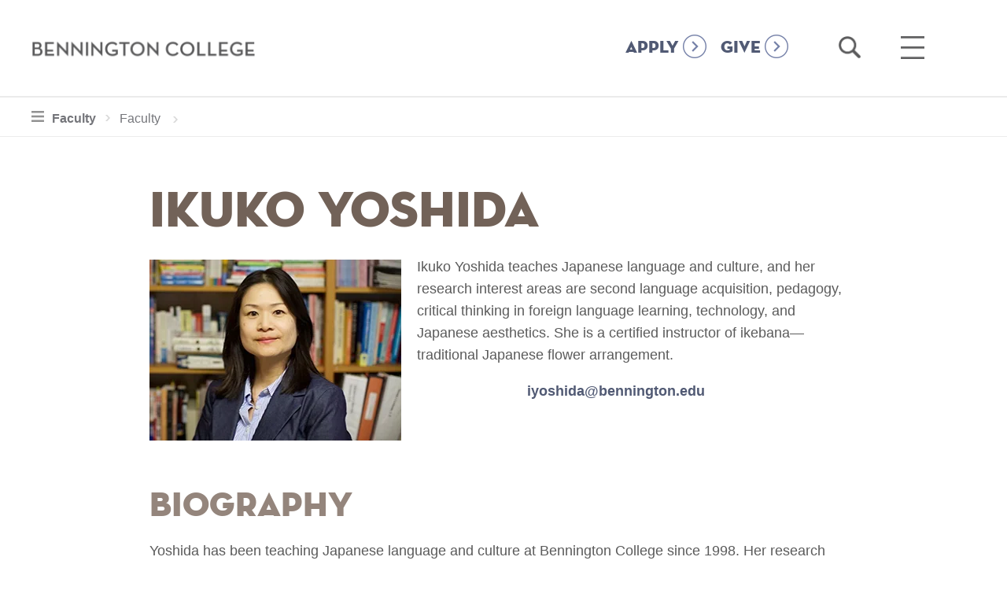

--- FILE ---
content_type: text/html; charset=UTF-8
request_url: https://www.bennington.edu/academics/faculty/ikuko-yoshida
body_size: 11795
content:
<!doctype html>
<!--[if lt IE 7]>      <html lang="en-US" class="no-js lt-ie9 lt-ie8 lt-ie7"> <![endif]-->
<!--[if IE 7]>         <html lang="en-US" class="no-js lt-ie9 lt-ie8"> <![endif]-->
<!--[if IE 8]>         <html lang="en-US" class="no-js lt-ie9"> <![endif]-->
<!--[if gt IE 8]><!--> <html lang="en-US" class="no-js"> <!--<![endif]-->
<head>
	<meta charset="utf-8" />
<script src="/sites/default/files/hotjar/hotjar.script.js?t8zj66"></script>
<meta name="description" content="Yoshida has been teaching Japanese language and culture at Bennington College since 1998. Her research interest areas include second language acquisition, pedagogy, critical thinking, technology in language learning, and Japanese aesthetics. Her Japanese courses are designed for students to develop not only their linguistic skills, but also their cognitive skills, especially critical thinking skills, through their learning of Japanese literature, art, history, and religion. In 2007, her intermediate Japanese course called What Do Japanese Students Learn About WWII?" />
<link rel="image_src" href="https://www.bennington.edu/sites/default/files/styles/carnegie_1600x900/public/2024-10/campus-shot_aerial_1400x850.png.webp" />
<meta name="google" content="6Bm4gvYphrVZ5jMNKXje9prfUs56BctA-TyHaumoyzo" />
<meta name="referrer" content="no-referrer" />
<link rel="icon" href="/sites/default/files/Bennington.ico" />
<meta name="google-site-verification" content="vmJOMbD28KtrE7geFF2xH1InFwdyYg10GXSfA2mLz5w" />
<meta name="Generator" content="Drupal 10 (https://www.drupal.org)" />
<meta name="MobileOptimized" content="width" />
<meta name="HandheldFriendly" content="true" />
<meta name="viewport" content="width=device-width, initial-scale=1.0" />
<script>var ct_check_js_val = '3a8c3280dcdd1b7c4e52697c52a3cf90';var drupal_ac_antibot_cookie_value = 'b46c2dd8b4015220d7a9427b70d878910459518bbc620997fcf9533c93ebd517';var ct_use_cookies = 0;var ct_use_alt_cookies = 0;var ct_capture_buffer = 0;</script>
<link rel="canonical" href="https://www.bennington.edu/academics/faculty/ikuko-yoshida" />
<link rel="shortlink" href="https://www.bennington.edu/node/17721" />
<script src="/sites/default/files/google_tag/default/google_tag.script.js?t8zj66" defer></script>

    <title>Ikuko Yoshida | Bennington College</title>
    <meta property="fb:app_id" content="651245428386101" />
    <link rel="stylesheet" media="all" href="/sites/default/files/css/css_rd3IRy-_iHVGzd0QiCM41nDTZvSKhOqfgvkuoDU7LWE.css?delta=0&amp;language=en&amp;theme=bennington&amp;include=eJx1zEsOwjAMhOELBXIkK4-hsnCSKuO29PZULGDFZhbfSH9G79oXHz0uNnKyG_20S0L-PnKM-WT8QcDLZ5KHwqpUsExdXa_EH5dCBm3rHDuqtM1chTAUj9oYeNLRYk5E2BUH42fvbdTN8Aa9oEDu" />
<link rel="stylesheet" media="all" href="/sites/default/files/css/css_Ca8Kl5Gs7HGRvqZD1O-1HkmNySON2PPQrM0vtzlQyUw.css?delta=1&amp;language=en&amp;theme=bennington&amp;include=eJx1zEsOwjAMhOELBXIkK4-hsnCSKuO29PZULGDFZhbfSH9G79oXHz0uNnKyG_20S0L-PnKM-WT8QcDLZ5KHwqpUsExdXa_EH5dCBm3rHDuqtM1chTAUj9oYeNLRYk5E2BUH42fvbdTN8Aa9oEDu" />


        <script type="text/javascript">
    var _iub = _iub || [];
    _iub.csConfiguration = {"applyGdprForCH":false,"askConsentAtCookiePolicyUpdate":true,"countryDetection":true,"enableFadp":true,"enableUspr":true,"floatingPreferencesButtonDisplay":"bottom-right","gdprAppliesGlobally":false,"lang":"en","perPurposeConsent":true,"siteId":3654427,"usprPurposes":"s,sh,adv","cookiePolicyId":11078397, "banner":{ "acceptButtonColor":"#2D8084","acceptButtonDisplay":true,"backgroundColor":"#FFFFFF","closeButtonDisplay":false,"customizeButtonColor":"#74757A","customizeButtonDisplay":true,"explicitWithdrawal":true,"listPurposes":true,"logo":null,"linksColor":"#000000","ownerName":"bennington.edu","position":"float-bottom-center","rejectButtonColor":"#2D8084","rejectButtonDisplay":true,"showTitle":false,"showTotalNumberOfProviders":true,"textColor":"#000000" }};
    </script>
    <script type="text/javascript" src="https://cs.iubenda.com/autoblocking/3654427.js"></script>
    <script type="text/javascript" src="//cdn.iubenda.com/cs/gpp/stub.js"></script>
    <script type="text/javascript" src="//cdn.iubenda.com/cs/iubenda_cs.js" charset="UTF-8" async></script>

    <script src="/sites/default/files/js/js_XLxk-mzeOd1p7vIk0I0s3eLDCvD_ATGQNiTNGInXtwo.js?scope=header&amp;delta=0&amp;language=en&amp;theme=bennington&amp;include=eJxlysENwCAIAMCFahzJABJDikAUO3_77_sO2UxspFsd6ghaNi2J3BcpgyXoXSGQsqBn6ZxM6euHcVCFLpmx_OHe5tGUtlm_XmXuFycSKEg"></script>

    <script type="text/javascript">var switchTo5x=true;</script>
        <script async="async" src="https://admissions.bennington.edu/ping">/**/</script>
    <script src="https://app.heyhalda.com/widgets/smart-forms/cl0v1536302yv08s0yhke5dmy.js" async=""></script>

            
</head>
	<body class="nid-17721 path-node page-node-type-faculty">
    <a href="#main-content" class="skip visually-hidden focusable">Skip to main content</a>
    <noscript><iframe src="https://www.googletagmanager.com/ns.html?id=GTM-T9236PK" height="0" width="0" style="display:none;visibility:hidden"></iframe></noscript>
      <div class="dialog-off-canvas-main-canvas" data-off-canvas-main-canvas>
    
<div class="page ">
    <header role="banner">
        <div class="content-wrapper">
            <div class="logo">
                <a href="/"><span class="visuallyhidden">Bennington College</span></a>
            </div>
            <div class="menu-search">
                <div class="button-homepage">
                    <a class="nav-link" href="/admissions/apply">APPLY</a>
                </div>
                <div class="button-homepage">
                    <a class="nav-link" href="/give-to-bennington">GIVE</a>
                </div>
                <div class="search-holder" role="search">
                    <a href="/search" class="open-search-link">
                        <span class="visuallyhidden">Open Search</span>
                    </a>
                </div>
                
                <div class="menu-holder" role="navigation" aria-label="main menu">
                    <a href="#" class="hamburger">
                        <span class="visuallyhidden">Open Main Menu</span>
                    </a>
                </div>
                <div class="mega-menu">
                    <div class="content-wrapper">
                        <nav role="navigation" aria-label="Main Navigation" id="block-bennington-main-menu" class="block block-menu navigation menu--main">
          

              <ul block="block-bennington-main-menu" class="menu">
                                      <li class="menu-item menu-item--expanded">
        <a href="/about" data-drupal-link-system-path="node/8">About</a>
                  <a href="#" class="toggle"><span class="visuallyhidden">toggle sub menu</span></a>
                        <ul class="menu">
                                      <li class="menu-item">
        <a href="/about/fast-facts" data-drupal-link-system-path="node/18631">Fast Facts</a>
              </li>
                                  <li class="menu-item">
        <a href="/about/vision-and-history" target="" rel="" data-drupal-link-system-path="node/10381">Vision and History</a>
              </li>
                                  <li class="menu-item menu-item--collapsed">
        <a href="/about/college-leadership" target="" rel="" data-drupal-link-system-path="node/10836">College Leadership</a>
              </li>
                                  <li class="menu-item">
        <a href="/about/defining-success" data-drupal-link-system-path="node/96135">Defining Success</a>
              </li>
                                  <li class="menu-item">
        <a href="/about/rankings-outcomes" data-drupal-link-system-path="node/18636">Rankings</a>
              </li>
                                  <li class="menu-item">
        <a href="/connect-bennington" data-drupal-link-system-path="node/36">Connect</a>
              </li>
        </ul>
  
              </li>
                                  <li class="menu-item menu-item--expanded">
        <a href="/academics" data-drupal-link-system-path="node/15">Academics</a>
                  <a href="#" class="toggle"><span class="visuallyhidden">toggle sub menu</span></a>
                        <ul class="menu">
                                      <li class="menu-item">
        <a href="/curriculum" data-drupal-link-system-path="node/86840">Curriculum</a>
              </li>
                                  <li class="menu-item menu-item--collapsed">
        <a href="/academics/plan" data-drupal-link-system-path="node/124">The Plan</a>
              </li>
                                  <li class="menu-item">
        <a href="/academics/advising" data-drupal-link-system-path="node/123">Advising</a>
              </li>
                                  <li class="menu-item menu-item--collapsed">
        <a href="/academics/areas-of-study" data-drupal-link-system-path="node/16">Areas of Study &amp; Curriculum</a>
              </li>
                                  <li class="menu-item menu-item--collapsed">
        <a href="/academics/career-development-and-field-work-term" data-drupal-link-system-path="node/13081">Career Development and Field Work Term</a>
              </li>
                                  <li class="menu-item">
        <a href="/crossett-library" data-drupal-link-system-path="node/84554">Crossett Library</a>
              </li>
                                  <li class="menu-item menu-item--collapsed">
        <a href="/academics/graduate-programs" data-drupal-link-system-path="node/14771">Graduate Programs</a>
              </li>
                                  <li class="menu-item">
        <a href="/academics/academic-calendar" data-drupal-link-system-path="node/27256">Academic Calendar</a>
              </li>
                                  <li class="menu-item">
        <a href="/academics/cross-enrollment-williams-college" data-drupal-link-system-path="node/84475">Cross Enrollment at Williams College</a>
              </li>
        </ul>
  
              </li>
                                  <li class="menu-item menu-item--expanded">
        <a href="/admissions-and-financial-aid" data-drupal-link-system-path="node/32">Admissions</a>
                  <a href="#" class="toggle"><span class="visuallyhidden">toggle sub menu</span></a>
                        <ul class="menu">
                                      <li class="menu-item menu-item--collapsed">
        <a href="/admissions/apply" data-drupal-link-system-path="node/34">Apply</a>
              </li>
                                  <li class="menu-item menu-item--collapsed">
        <a href="/admissions/visit" target="" rel="" data-drupal-link-system-path="node/35">Visit</a>
              </li>
                                  <li class="menu-item">
        <a href="https://www.bennington.edu/request-information" target="_blank">Request Information</a>
              </li>
                                  <li class="menu-item">
        <a href="/admissions/international-students-thrive-bennington" data-drupal-link-system-path="node/42141">International Students</a>
              </li>
                                  <li class="menu-item">
        <a href="/admissions/admissions-interns" data-drupal-link-system-path="node/38231">Meet Our Interns</a>
              </li>
        </ul>
  
              </li>
                                  <li class="menu-item menu-item--expanded">
        <a href="/life-bennington" data-drupal-link-system-path="node/17326">Life At Bennington</a>
                  <a href="#" class="toggle"><span class="visuallyhidden">toggle sub menu</span></a>
                        <ul class="menu">
                                      <li class="menu-item">
        <a href="/life-bennington/housing" data-drupal-link-system-path="node/16421">Housing</a>
              </li>
                                  <li class="menu-item">
        <a href="/life-bennington/dining" data-drupal-link-system-path="node/16991">Dining</a>
              </li>
                                  <li class="menu-item">
        <a href="/life-bennington/clubs-organizations" data-drupal-link-system-path="node/1">Clubs &amp; Organizations</a>
              </li>
                                  <li class="menu-item">
        <a href="/life-bennington/athletics-recreation" data-drupal-link-system-path="node/16326">Athletics &amp; Recreation</a>
              </li>
                                  <li class="menu-item">
        <a href="/admissions/visit" data-drupal-link-system-path="node/35">Around Town</a>
              </li>
                                  <li class="menu-item">
        <a href="/life-bennington/health-and-wellness" data-drupal-link-system-path="node/17001">Safety &amp; Services</a>
              </li>
        </ul>
  
              </li>
                                  <li class="menu-item menu-item--expanded">
        <a href="/outcomes" data-drupal-link-system-path="node/14756">Outcomes</a>
                  <a href="#" class="toggle"><span class="visuallyhidden">toggle sub menu</span></a>
                        <ul class="menu">
                                      <li class="menu-item menu-item--collapsed">
        <a href="/outcomes/bennington-network" data-drupal-link-system-path="node/55">The Bennington Network</a>
              </li>
        </ul>
  
              </li>
                                  <li class="menu-item">
        <a href="/connect-bennington" data-drupal-link-system-path="node/36">Connect</a>
              </li>
                                  <li class="menu-item menu-item--active-trail">
        <a href="/academics/faculty" data-drupal-link-system-path="node/51">Faculty</a>
              </li>
                                  <li class="menu-item">
        <a href="/alumni" data-drupal-link-system-path="node/11736">Alumni &amp; Families</a>
              </li>
        </ul>
  

  </nav>

                        <nav role="navigation" aria-label="Secondary navigation" id="block-secondarynavigation-2" class="block block-menu navigation menu--secondary-navigation">
      <a href="#" class="phone-only secondary-toggle">Additional Links</a>
          

              <ul block="block-secondarynavigation-2" class="menu">
                                      <li class="menu-item menu-item--collapsed">
        <a href="/academics/graduate-programs/mfa-writing" target="" rel="" data-drupal-link-system-path="node/10436">MFA in Writing</a>
              </li>
                                  <li class="menu-item">
        <a href="https://www.bennington.edu/events/young-writers-awards">Young Writers Awards</a>
              </li>
                                  <li class="menu-item">
        <a href="/academics/graduate-programs" data-drupal-link-system-path="node/14771">Graduate &amp; Postbac Programs</a>
              </li>
                                  <li class="menu-item menu-item--collapsed">
        <a href="/capa" target="" rel="" data-drupal-link-system-path="node/1291">Center for the Advancement of Public Action</a>
              </li>
                                  <li class="menu-item menu-item--collapsed">
        <a href="/bennington-magazine" target="" rel="" data-drupal-link-system-path="node/14361">The Magazine</a>
              </li>
                                  <li class="menu-item menu-item--collapsed">
        <a href="/event-calendar" data-drupal-link-system-path="event-calendar">Events</a>
              </li>
                                  <li class="menu-item menu-item--collapsed">
        <a href="/newsroom" target="" rel="" data-drupal-link-system-path="node/16216">Newsroom</a>
              </li>
                                  <li class="menu-item menu-item--collapsed">
        <a href="/robert-frost-stone-house-museum" data-drupal-link-system-path="node/41926">Robert Frost Stone House Museum</a>
              </li>
                                  <li class="menu-item">
        <a href="https://usdangallery.bennington.edu/">Suzanne Lemberg Usdan Gallery</a>
              </li>
                                  <li class="menu-item menu-item--collapsed">
        <a href="/bennington-college-prison-education-initiative" data-drupal-link-system-path="node/1386">Prison Education Initiative</a>
              </li>
                                  <li class="menu-item">
        <a href="/poetry-bennington" data-drupal-link-system-path="node/53451">Poetry at Bennington</a>
              </li>
                                  <li class="menu-item">
        <a href="https://www.bennington.edu/art-access">Art for Access</a>
              </li>
                                  <li class="menu-item menu-item--collapsed">
        <a href="/crossett-library" data-drupal-link-system-path="node/84554">Crossett Library</a>
              </li>
        </ul>
  

  </nav>

                        <nav role="navigation" aria-label="Audience Navigation" id="block-audiencenavigation" class="block block-menu navigation menu--audience-navigation">
        <strong>Information For</strong>
    <a href="#" class="phone-only info-toggle">Information For</a>
        

              <ul block="block-audiencenavigation" class="menu">
                                      <li class="menu-item">
        <a href="/admissions-and-financial-aid" data-drupal-link-system-path="node/32">Prospective Students</a>
              </li>
                                  <li class="menu-item">
        <a href="/current-students" target="" rel="" data-drupal-link-system-path="node/89">Current Students</a>
              </li>
                                  <li class="menu-item">
        <a href="/welcome" data-drupal-link-system-path="node/18251">New Students</a>
              </li>
                                  <li class="menu-item">
        <a href="/faculty-resources" data-drupal-link-system-path="node/90">Faculty</a>
              </li>
                                  <li class="menu-item">
        <a href="/staff-resources" title="Staff Resources" data-drupal-link-system-path="node/1571">Staff</a>
              </li>
                                  <li class="menu-item">
        <a href="/alumni" data-drupal-link-system-path="node/11736">Alumni</a>
              </li>
                                  <li class="menu-item">
        <a href="https://www.bennington.edu/alumni-families/welcome-families">Families</a>
              </li>
                                  <li class="menu-item">
        <a href="/alumni-families/bennington-fund" data-drupal-link-system-path="node/14446">Giving</a>
              </li>
                                  <li class="menu-item">
        <a href="/directory-of-offices" data-drupal-link-system-path="node/13186">Office Directory</a>
              </li>
                                  <li class="menu-item">
        <a href="/employment-opportunities" data-drupal-link-system-path="node/10751">Employment</a>
              </li>
                                  <li class="menu-item">
        <a href="https://bennington.college-tour.com/">Virtual Tour</a>
              </li>
                                  <li class="menu-item">
        <a href="https://intranet.bennington.edu/home" target="_blank">Intranet</a>
              </li>
        </ul>
  

  </nav>

                    </div>
                    <nav role="navigation" aria-label="Audience Navigation" id="block-audiencenavigation" class="block block-menu navigation menu--audience-navigation">
        <strong>Information For</strong>
    <a href="#" class="phone-only info-toggle">Information For</a>
        

              <ul block="block-audiencenavigation" class="menu">
                                      <li class="menu-item">
        <a href="/admissions-and-financial-aid" data-drupal-link-system-path="node/32">Prospective Students</a>
              </li>
                                  <li class="menu-item">
        <a href="/current-students" target="" rel="" data-drupal-link-system-path="node/89">Current Students</a>
              </li>
                                  <li class="menu-item">
        <a href="/welcome" data-drupal-link-system-path="node/18251">New Students</a>
              </li>
                                  <li class="menu-item">
        <a href="/faculty-resources" data-drupal-link-system-path="node/90">Faculty</a>
              </li>
                                  <li class="menu-item">
        <a href="/staff-resources" title="Staff Resources" data-drupal-link-system-path="node/1571">Staff</a>
              </li>
                                  <li class="menu-item">
        <a href="/alumni" data-drupal-link-system-path="node/11736">Alumni</a>
              </li>
                                  <li class="menu-item">
        <a href="https://www.bennington.edu/alumni-families/welcome-families">Families</a>
              </li>
                                  <li class="menu-item">
        <a href="/alumni-families/bennington-fund" data-drupal-link-system-path="node/14446">Giving</a>
              </li>
                                  <li class="menu-item">
        <a href="/directory-of-offices" data-drupal-link-system-path="node/13186">Office Directory</a>
              </li>
                                  <li class="menu-item">
        <a href="/employment-opportunities" data-drupal-link-system-path="node/10751">Employment</a>
              </li>
                                  <li class="menu-item">
        <a href="https://bennington.college-tour.com/">Virtual Tour</a>
              </li>
                                  <li class="menu-item">
        <a href="https://intranet.bennington.edu/home" target="_blank">Intranet</a>
              </li>
        </ul>
  

  </nav>

                    <div class="menu-bottom">
                        <div class="content-wrapper">
                            <nav role="navigation" aria-label="Social Links" id="block-sociallinks" class="block block-menu navigation menu--social-links">
          

              <ul block="block-sociallinks" class="menu">
                                      <li class="facebook">
        <a href="https://www.facebook.com/benningtoncollege/">facebook</a>
              </li>
                                  <li class="instagram">
        <a href="https://www.instagram.com/atbennington/?hl=en">instagram</a>
              </li>
                                  <li class="youtube">
        <a href="https://www.youtube.com/benningtoncollege">youtube</a>
              </li>
                                  <li class="flickr">
        <a href="https://www.flickr.com/photos/benningtoncollege/">flickr</a>
              </li>
                                  <li class="linkedin">
        <a href="https://www.linkedin.com/edu/bennington-college-19618">linkedin</a>
              </li>
                                  <li class="vimeo">
        <a href="https://vimeo.com/benningtoncollege">vimeo</a>
              </li>
        </ul>
  

  </nav>

                            <div class="cta-nav-wrap">
                                <nav role="navigation" aria-label="Calls To Action Menu" id="block-callstoactionmenu" class="block block-menu navigation menu--calls-to-action-menu">
          

              <ul block="block-callstoactionmenu" class="menu">
                                      <li class="menu-item">
        <a href="/connect-bennington" data-drupal-link-system-path="node/36">Connect</a>
              </li>
                                  <li class="menu-item">
        <a href="/admissions/apply" title="Apply to Bennington College" data-drupal-link-system-path="node/34">Apply</a>
              </li>
                                  <li class="menu-item">
        <a href="/admissions/visit" data-drupal-link-system-path="node/35">Visit</a>
              </li>
                                  <li class="menu-item">
        <a href="https://www.givecampus.com/s/wbl7hn">Give</a>
              </li>
        </ul>
  

  </nav>

                            </div>
                        </div>
                    </div>
                </div>
            </div>
        </div>
    </header>
        <div id="page-top"></div>
        <div class="section-nav-wrap" id="start">
            <div class="content-wrapper clearfix">
            <nav role="navigation" aria-label="Section Navigation (Main)" id="block-mainnavigation" class="block block-menu navigation menu--main">
              
          <ul block="block-mainnavigation" class="menu">
                                                                                                                                      <a href="#" class="expand-sectionnav"><span class="visuallyhidden">toggle section navigation for</span>Faculty</a>
                <li class="menu-item menu-item--active-trail">
            <a href="/academics/faculty" data-drupal-link-system-path="node/51">Faculty</a>
                    </li>
                             </ul>
   

  </nav>
<nav role="navigation" aria-label="Section Navigation (Secondary)" id="block-secondarynavigation-3" class="block block-menu navigation menu--secondary-navigation">
      
  
            <ul block="block-secondarynavigation-3" class="menu">
                                                                                                                                                                                                                            </ul>
  

  </nav>
<nav role="navigation" aria-label="Section Navigation (Inside Bennington)" id="block-insidebennington" class="block block-menu navigation menu--inside-bennington">
          
              <ul block="block-insidebennington" class="menu">
                                                                                                                                                                                                                                                                                                                                                                                                                                                                                            </ul>
  

  </nav>
<div id="block-bennington-breadcrumbs">
  
    
        <nav role="navigation" aria-labelledby="system-breadcrumb">
    <h2 id="system-breadcrumb" class="visually-hidden">Breadcrumb</h2>
    <ol>
          <li>
                  <a href="/">Home</a>
              </li>
          <li>
                  <a href="/academics">Academics</a>
              </li>
          <li>
                  <a href="/academics/faculty">Faculty</a>
              </li>
        </ol>
  </nav>

  </div>

        </div>
    </div>
        <div id="main-content" class="content-wrapper narrow clearfix" tabindex="-1">
            <main role="main">
                        
            <div id="block-bennington-content">
  
    
      <div class="title push-down">
	<h1><span>Ikuko Yoshida</span>
</h1>
</div>

<div class="faculty-top clearfix">
			<figure class="align-left">               <img loading="lazy" src="/sites/default/files/styles/faculty_320x230/public/sources/faculty/YoshidaIkuko_320x230px.jpg.webp?itok=OD67F5Y0" width="320" height="230" alt="Image of Ikuko Yoshida" typeof="foaf:Image" />



       </figure>
		<div class="overflow-hidden faculty-info">
							             <p>Ikuko Yoshida teaches Japanese language and culture, and her research interest areas are second language acquisition, pedagogy, critical thinking in foreign language learning, technology, and Japanese aesthetics. She is a certified instructor of ikebana—traditional Japanese flower arrangement.</p>
       
				<div class="clearfix">
			<div class="col-1">
								<div class="faculty-phone"></div>
			</div>
			<div class="col-2">
								<a href="mailto:iyoshida@bennington.edu">iyoshida@bennington.edu</a>
								<br>
							</div>
		</div>
			</div>
</div>

	

<h2>Biography</h2>
<p>             <p>Yoshida has been teaching Japanese language and culture at Bennington College since 1998. Her research interest areas include second language acquisition, pedagogy, critical thinking, technology in language learning, and Japanese aesthetics. Her Japanese courses are designed for students to develop not only their linguistic skills, but also their cognitive skills, especially critical thinking skills, through their learning of Japanese literature, art, history, and religion. In 2007, her intermediate Japanese course called What Do Japanese Students Learn About WWII? was selected as one of the top 10 courses in the National Study of Japanese Courses, which was conducted by the Educational Policy Improvement Center/ College Board Advanced Placement® World Language Best Practice Course Study.</p>

<p>She has presented her work at various conferences such as Teacher vs. Student: The Perspectives on Cognitive Skills in Foreign Language Learning at the Japanese Language Teachers’ Association of the Northeastern Region of the United States; A Suggestion for Online Collaboration: Schools and Communities at Princeton Japanese Pedagogy Forum; and Linking Films with Textbooks to Teach Japanese Language and Culture at the Annual Convention of American Council on the Teaching of Foreign Languages.</p>

<p>Yoshida also hosts the Annual Vermont Online Japanese language Contest. The contest is designed to provide Japanese learners in Vermont 1) with a motive to utilize Japanese outside of the classroom; 2) a sense of belonging to a Japanese-speaking community; and 3) a wider audience to demonstrate their Japanese language and cultural knowledge. This program has been very successful.</p>

<p>In addition, Yoshida is a certified instructor of ikebana—Japanese flower arrangement. She received Traditional Arts Apprenticeship grants from the Vermont Folklife Center, Middlebury, Vermont and studied ikebana. She has offered a course on ikebana at Bennington College and has given workshops at Union College in Schenectady, New York.</p>

<p>Since 2012, Yoshida has been serving as a principle at the Albany Japanese Language School (AJLS) in Schenectady, New York. Her students at Bennington College collaborate with the students at AJLS to deepen their knowledge in Japanese language and culture.</p>

<p>MA in TESOL, Saint Michael’s College; BA, Kanazawa Women’s College in Japan. Yoshida joined the Bennington faculty of the Isabelle Kaplan Center for Languages and Cultures in 1998.</p>
       </p>

		<h2>Courses</h2>
	<div class="views-element-container"><div class="js-view-dom-id-eff0ea1f4f61305afb033efae6ca62c9112925986f63ff7db49ea71edf6f6844">
  
  
  

  
  
  

    <h3>Fall 2025</h3>
    <div class="views-row"><div class="views-field views-field-title"><span class="field-content"><a href="/curriculum/course/fall-2025/japanese-language-and-culture-through-art-and-pop-culture" hreflang="en">Japanese Language and Culture Through Art and Pop Culture</a></span></div><div class="views-field views-field-course-aos"><div class="field-content">Japanese</div></div><div class="views-field views-field-course-term"><div class="field-content">Fall 2025</div></div></div>
    <div class="views-row"><div class="views-field views-field-title"><span class="field-content"><a href="/curriculum/course/fall-2025/edo-meiji-period-examining-equality-and-equity-through-examinations-of" hreflang="en">From the Edo to Meiji Period: Examining Equality and Equity through the Examinations of Japanese Society</a></span></div><div class="views-field views-field-course-aos"><div class="field-content">Japanese</div></div><div class="views-field views-field-course-term"><div class="field-content">Fall 2025</div></div></div>
    <div class="views-row"><div class="views-field views-field-title"><span class="field-content"><a href="/curriculum/course/fall-2025/rakugo-and-humor-art-of-storytelling" hreflang="en">Rakugo and Humor: The Art of Storytelling</a></span></div><div class="views-field views-field-course-aos"><div class="field-content">Japanese</div></div><div class="views-field views-field-course-term"><div class="field-content">Fall 2025</div></div></div>
    <div class="views-row"><div class="views-field views-field-title"><span class="field-content"><a href="/curriculum/course/fall-2025/japanese-art-and-society-jomon-pottery-superflat" hreflang="en">Japanese Art and Society: From Jomon Pottery to Superflat </a></span></div><div class="views-field views-field-course-aos"><div class="field-content">Japanese</div></div><div class="views-field views-field-course-term"><div class="field-content">Fall 2025</div></div></div>
  <h3>Spring 2026</h3>
    <div class="views-row"><div class="views-field views-field-title"><span class="field-content"><a href="/curriculum/course/spring-2026/special-projects-advanced-japanese" hreflang="en">Special Projects in Advanced Japanese</a></span></div><div class="views-field views-field-course-aos"><div class="field-content">Japanese</div></div><div class="views-field views-field-course-term"><div class="field-content">Spring 2026</div></div></div>
    <div class="views-row"><div class="views-field views-field-title"><span class="field-content"><a href="/curriculum/course/spring-2026/digital-book-project-analyzing-social-and-cultural-values-japan" hreflang="en">Digital Book Project: Analyzing Social and Cultural Values in Japan</a></span></div><div class="views-field views-field-course-aos"><div class="field-content">Japanese</div></div><div class="views-field views-field-course-term"><div class="field-content">Spring 2026</div></div></div>
    <div class="views-row"><div class="views-field views-field-title"><span class="field-content"><a href="/curriculum/course/spring-2026/bon-dance-cultural-and-traditional-japanese-dance-experience" hreflang="en">Bon Dance: A Cultural and Traditional Japanese Dance Experience</a></span></div><div class="views-field views-field-course-aos"><div class="field-content">Cultural Studies and Languages, Dance</div></div><div class="views-field views-field-course-term"><div class="field-content">Spring 2026</div></div></div>
    <div class="views-row"><div class="views-field views-field-title"><span class="field-content"><a href="/curriculum/course/spring-2026/representation-of-cultural-values-japanese-children%E2%80%99s-books" hreflang="en">Representation of Cultural Values in Japanese Children’s Books</a></span></div><div class="views-field views-field-course-aos"><div class="field-content">Japanese</div></div><div class="views-field views-field-course-term"><div class="field-content">Spring 2026</div></div></div>
    <div class="views-row"><div class="views-field views-field-title"><span class="field-content"><a href="/curriculum/course/spring-2026/life-and-death-buddhism-modern-japanese-films" hreflang="en">Life and Death: Buddhism in Modern Japanese Films</a></span></div><div class="views-field views-field-course-aos"><div class="field-content">Japanese</div></div><div class="views-field views-field-course-term"><div class="field-content">Spring 2026</div></div></div>
  <h3>Spring 2025</h3>
    <div class="views-row"><div class="views-field views-field-title"><span class="field-content"><a href="/curriculum/course/spring-2025/enhancing-cultural-understanding-and-embracing-cultural-differences" hreflang="en">Enhancing Cultural Understanding and Embracing Cultural Differences Through Japanese Children’s Books</a></span></div><div class="views-field views-field-course-aos"><div class="field-content">Cultural Studies and Languages</div></div><div class="views-field views-field-course-term"><div class="field-content">Spring 2025</div></div></div>
    <div class="views-row"><div class="views-field views-field-title"><span class="field-content"><a href="/curriculum/course/spring-2025/digital-book-project-social-and-cultural-values-japan-intermediate" hreflang="en">Digital Book Project: Social and Cultural Values in Japan (Intermediate)</a></span></div><div class="views-field views-field-course-aos"><div class="field-content">Cultural Studies and Languages</div></div><div class="views-field views-field-course-term"><div class="field-content">Spring 2025</div></div></div>
    <div class="views-row"><div class="views-field views-field-title"><span class="field-content"><a href="/curriculum/course/spring-2025/life-and-death-buddhism-modern-japanese-films" hreflang="en">Life and Death: Buddhism in Modern Japanese films</a></span></div><div class="views-field views-field-course-aos"><div class="field-content">Cultural Studies and Languages</div></div><div class="views-field views-field-course-term"><div class="field-content">Spring 2025</div></div></div>
    <div class="views-row"><div class="views-field views-field-title"><span class="field-content"><a href="/curriculum/course/spring-2025/special-projects-advanced-japanese" hreflang="en">Special Projects in Advanced Japanese</a></span></div><div class="views-field views-field-course-aos"><div class="field-content"></div></div><div class="views-field views-field-course-term"><div class="field-content">Spring 2025</div></div></div>
    <div class="views-row"><div class="views-field views-field-title"><span class="field-content"><a href="/curriculum/course/spring-2025/special-projects-writers-and-their-work" hreflang="en">Special Projects: Writers and Their Work</a></span></div><div class="views-field views-field-course-aos"><div class="field-content">Cultural Studies and Languages</div></div><div class="views-field views-field-course-term"><div class="field-content">Spring 2025</div></div></div>
  <h3>Fall 2024</h3>
    <div class="views-row"><div class="views-field views-field-title"><span class="field-content"><a href="/curriculum/course/fall-2024/virtual-tours-of-japan-explore-and-learn-about-japan" hreflang="en">Virtual Tours of Japan: Explore and Learn About Japan</a></span></div><div class="views-field views-field-course-aos"><div class="field-content">Cultural Studies and Languages</div></div><div class="views-field views-field-course-term"><div class="field-content">Fall 2024</div></div></div>
    <div class="views-row"><div class="views-field views-field-title"><span class="field-content"><a href="/curriculum/course/fall-2024/edo-meiji-period-examining-equality-and-equity-through-examinations-of" hreflang="en">From the Edo to the Meiji Period: Examining Equality and Equity through the Examinations of Japanese Society</a></span></div><div class="views-field views-field-course-aos"><div class="field-content">Cultural Studies and Languages</div></div><div class="views-field views-field-course-term"><div class="field-content">Fall 2024</div></div></div>
    <div class="views-row"><div class="views-field views-field-title"><span class="field-content"><a href="/curriculum/course/fall-2024/rakugo-and-humor-art-of-storytelling" hreflang="en">Rakugo and Humor: The Art of Storytelling</a></span></div><div class="views-field views-field-course-aos"><div class="field-content">Cultural Studies and Languages</div></div><div class="views-field views-field-course-term"><div class="field-content">Fall 2024</div></div></div>
    <div class="views-row"><div class="views-field views-field-title"><span class="field-content"><a href="/curriculum/course/fall-2024/japanese-art-and-society-jomon-pottery-superflat" hreflang="en">Japanese Art and Society: From Jomon Pottery to Superflat</a></span></div><div class="views-field views-field-course-aos"><div class="field-content">Cultural Studies and Languages</div></div><div class="views-field views-field-course-term"><div class="field-content">Fall 2024</div></div></div>
  <h3>Spring 2024</h3>
    <div class="views-row"><div class="views-field views-field-title"><span class="field-content"><a href="/curriculum/course/spring-2024/enhancing-cultural-understanding-and-embracing-cultural-differences" hreflang="en">Enhancing Cultural Understanding and Embracing Cultural Differences Through Japanese Children’s Books</a></span></div><div class="views-field views-field-course-aos"><div class="field-content">Cultural Studies and Languages</div></div><div class="views-field views-field-course-term"><div class="field-content">Spring 2024</div></div></div>
    <div class="views-row"><div class="views-field views-field-title"><span class="field-content"><a href="/curriculum/course/spring-2024/life-and-death-buddhism-modern-japanese-films" hreflang="en">Life and Death: Buddhism in Modern Japanese films</a></span></div><div class="views-field views-field-course-aos"><div class="field-content">Cultural Studies and Languages</div></div><div class="views-field views-field-course-term"><div class="field-content">Spring 2024</div></div></div>
    <div class="views-row"><div class="views-field views-field-title"><span class="field-content"><a href="/curriculum/course/spring-2024/special-projects-advanced-japanese" hreflang="en">Special Projects in Advanced Japanese</a></span></div><div class="views-field views-field-course-aos"><div class="field-content">Cultural Studies and Languages</div></div><div class="views-field views-field-course-term"><div class="field-content">Spring 2024</div></div></div>
    <div class="views-row"><div class="views-field views-field-title"><span class="field-content"><a href="/curriculum/course/spring-2024/social-and-cultural-values-japan-digital-book-project-intermediate" hreflang="en">Social and Cultural Values in Japan: Digital Book Project (Intermediate)</a></span></div><div class="views-field views-field-course-aos"><div class="field-content">Cultural Studies and Languages</div></div><div class="views-field views-field-course-term"><div class="field-content">Spring 2024</div></div></div>
  <h3>Fall 2023</h3>
    <div class="views-row"><div class="views-field views-field-title"><span class="field-content"><a href="/curriculum/course/fall-2023/virtual-tours-of-japan-explore-and-learn-about-japan" hreflang="en">Virtual Tours of Japan: Explore and Learn About Japan</a></span></div><div class="views-field views-field-course-aos"><div class="field-content">Cultural Studies and Languages</div></div><div class="views-field views-field-course-term"><div class="field-content">Fall 2023</div></div></div>
    <div class="views-row"><div class="views-field views-field-title"><span class="field-content"><a href="/curriculum/course/fall-2023/edo-meiji-period-examining-equality-and-equity-through-examinations-of" hreflang="en">From the Edo to Meiji Period: Examining Equality and Equity through the Examinations of Japanese Society</a></span></div><div class="views-field views-field-course-aos"><div class="field-content">Cultural Studies and Languages</div></div><div class="views-field views-field-course-term"><div class="field-content">Fall 2023</div></div></div>
    <div class="views-row"><div class="views-field views-field-title"><span class="field-content"><a href="/curriculum/course/fall-2023/rakugo-and-humor-art-of-storytelling" hreflang="en">Rakugo and Humor: The Art of Storytelling</a></span></div><div class="views-field views-field-course-aos"><div class="field-content">Cultural Studies and Languages</div></div><div class="views-field views-field-course-term"><div class="field-content">Fall 2023</div></div></div>
    <div class="views-row"><div class="views-field views-field-title"><span class="field-content"><a href="/curriculum/course/fall-2023/prominent-works-of-japanese-authors" hreflang="en">Prominent Works of Japanese Authors</a></span></div><div class="views-field views-field-course-aos"><div class="field-content">Cultural Studies and Languages</div></div><div class="views-field views-field-course-term"><div class="field-content">Fall 2023</div></div></div>
  <h3>Spring 2023</h3>
    <div class="views-row"><div class="views-field views-field-title"><span class="field-content"><a href="/curriculum/course/spring-2023/enhancing-cultural-understanding-and-embracing-cultural-differences" hreflang="en">Enhancing Cultural Understanding and Embracing Cultural Differences: Digital Book Project (Introductory)</a></span></div><div class="views-field views-field-course-aos"><div class="field-content">Cultural Studies and Languages</div></div><div class="views-field views-field-course-term"><div class="field-content">Spring 2023</div></div></div>
    <div class="views-row"><div class="views-field views-field-title"><span class="field-content"><a href="/curriculum/course/spring-2023/social-and-cultural-values-japan-digital-book-project-intermediate" hreflang="en">Social and Cultural Values in Japan: Digital Book Project (Intermediate)</a></span></div><div class="views-field views-field-course-aos"><div class="field-content">Cultural Studies and Languages</div></div><div class="views-field views-field-course-term"><div class="field-content">Spring 2023</div></div></div>
    <div class="views-row"><div class="views-field views-field-title"><span class="field-content"><a href="/curriculum/course/spring-2023/special-projects-advanced-japanese" hreflang="en">Special Projects in Advanced Japanese</a></span></div><div class="views-field views-field-course-aos"><div class="field-content">Cultural Studies and Languages</div></div><div class="views-field views-field-course-term"><div class="field-content">Spring 2023</div></div></div>
    <div class="views-row"><div class="views-field views-field-title"><span class="field-content"><a href="/curriculum/course/spring-2023/life-and-death-buddhism-modern-japanese-films" hreflang="en">Life and Death: Buddhism in Modern Japanese films</a></span></div><div class="views-field views-field-course-aos"><div class="field-content">Cultural Studies and Languages</div></div><div class="views-field views-field-course-term"><div class="field-content">Spring 2023</div></div></div>
  <h3>Fall 2022</h3>
    <div class="views-row"><div class="views-field views-field-title"><span class="field-content"><a href="/curriculum/course/fall-2022/rakugo-and-humor-art-of-storytelling" hreflang="en">Rakugo and Humor: The Art of Storytelling</a></span></div><div class="views-field views-field-course-aos"><div class="field-content">Cultural Studies and Languages</div></div><div class="views-field views-field-course-term"><div class="field-content">Fall 2022</div></div></div>
    <div class="views-row"><div class="views-field views-field-title"><span class="field-content"><a href="/curriculum/course/fall-2022/social-issues-japan-through-online-news" hreflang="en">Social Issues in Japan Through Online News</a></span></div><div class="views-field views-field-course-aos"><div class="field-content">Cultural Studies and Languages</div></div><div class="views-field views-field-course-term"><div class="field-content">Fall 2022</div></div></div>
    <div class="views-row"><div class="views-field views-field-title"><span class="field-content"><a href="/curriculum/course/fall-2022/virtual-tours-of-japan-explore-and-learn-about-japan" hreflang="en">Virtual Tours of Japan: Explore and Learn About Japan</a></span></div><div class="views-field views-field-course-aos"><div class="field-content">Cultural Studies and Languages</div></div><div class="views-field views-field-course-term"><div class="field-content">Fall 2022</div></div></div>
    <div class="views-row"><div class="views-field views-field-title"><span class="field-content"><a href="/curriculum/course/fall-2022/examining-equality-and-equity-through-examinations-of-japanese-society" hreflang="en">Examining Equality and Equity through the Examinations of Japanese Society in the Edo Period and Meiji Period</a></span></div><div class="views-field views-field-course-aos"><div class="field-content">Cultural Studies and Languages</div></div><div class="views-field views-field-course-term"><div class="field-content">Fall 2022</div></div></div>
  <h3>Spring 2022</h3>
    <div class="views-row"><div class="views-field views-field-title"><span class="field-content"><a href="/curriculum/course/spring-2022/special-projects-advanced-japanese" hreflang="en">Special Projects in Advanced Japanese</a></span></div><div class="views-field views-field-course-aos"><div class="field-content">Cultural Studies and Languages</div></div><div class="views-field views-field-course-term"><div class="field-content">Spring 2022</div></div></div>
    <div class="views-row"><div class="views-field views-field-title"><span class="field-content"><a href="/curriculum/course/spring-2022/enhancing-cultural-understanding-and-embracing-cultural-differences" hreflang="en">Enhancing Cultural Understanding and Embracing Cultural Differences: Digital Book Project (Introductory)</a></span></div><div class="views-field views-field-course-aos"><div class="field-content">Cultural Studies and Languages</div></div><div class="views-field views-field-course-term"><div class="field-content">Spring 2022</div></div></div>
    <div class="views-row"><div class="views-field views-field-title"><span class="field-content"><a href="/curriculum/course/spring-2022/social-and-cultural-values-japan-digital-book-project-intermediate" hreflang="en">Social and Cultural Values in Japan: Digital Book Project (Intermediate)</a></span></div><div class="views-field views-field-course-aos"><div class="field-content">Cultural Studies and Languages</div></div><div class="views-field views-field-course-term"><div class="field-content">Spring 2022</div></div></div>
  <h3>Fall 2021</h3>
    <div class="views-row"><div class="views-field views-field-title"><span class="field-content"><a href="/curriculum/course/fall-2021/virtual-tours-of-japan-explore-and-learn-about-japan" hreflang="en">Virtual Tours of Japan:  Explore and Learn About Japan</a></span></div><div class="views-field views-field-course-aos"><div class="field-content">Cultural Studies and Languages</div></div><div class="views-field views-field-course-term"><div class="field-content">Fall 2021</div></div></div>
    <div class="views-row"><div class="views-field views-field-title"><span class="field-content"><a href="/curriculum/course/fall-2021/examining-equality-and-equity-through-analysis-of-japanese-society-edo" hreflang="en">Examining Equality and Equity through the Analysis of Japanese Society in the Edo Period and Meiji Period</a></span></div><div class="views-field views-field-course-aos"><div class="field-content">Cultural Studies and Languages</div></div><div class="views-field views-field-course-term"><div class="field-content">Fall 2021</div></div></div>
    <div class="views-row"><div class="views-field views-field-title"><span class="field-content"><a href="/curriculum/course/fall-2021/rakugo-and-humor-art-of-storytelling" hreflang="en">Rakugo and Humor: The Art of Storytelling</a></span></div><div class="views-field views-field-course-aos"><div class="field-content">Cultural Studies and Languages</div></div><div class="views-field views-field-course-term"><div class="field-content">Fall 2021</div></div></div>
    <div class="views-row"><div class="views-field views-field-title"><span class="field-content"><a href="/curriculum/course/fall-2021/stop-asian-hate-taking-actions-against-hate" hreflang="en">#Stop Asian Hate: Taking Actions Against Hate</a></span></div><div class="views-field views-field-course-aos"><div class="field-content">Cultural Studies and Languages</div></div><div class="views-field views-field-course-term"><div class="field-content">Fall 2021</div></div></div>
  <h3>Fall 2020</h3>
    <div class="views-row"><div class="views-field views-field-title"><span class="field-content"><a href="/curriculum/course/fall-2020/virtual-tours-of-japan-explore-and-learn-about-japan" hreflang="en">Virtual Tours of Japan: Explore and Learn About Japan</a></span></div><div class="views-field views-field-course-aos"><div class="field-content">Cultural Studies and Languages</div></div><div class="views-field views-field-course-term"><div class="field-content">Fall 2020</div></div></div>
    <div class="views-row"><div class="views-field views-field-title"><span class="field-content"><a href="/curriculum/course/fall-2020/modernizing-nation-edo-period-meiji-period" hreflang="en">Modernizing the Nation: From the Edo Period to the Meiji Period</a></span></div><div class="views-field views-field-course-aos"><div class="field-content">Cultural Studies and Languages</div></div><div class="views-field views-field-course-term"><div class="field-content">Fall 2020</div></div></div>
    <div class="views-row"><div class="views-field views-field-title"><span class="field-content"><a href="/curriculum/course/fall-2020/rakugo-art-of-storytelling" hreflang="en">Rakugo: Art of Storytelling</a></span></div><div class="views-field views-field-course-aos"><div class="field-content">Cultural Studies and Languages</div></div><div class="views-field views-field-course-term"><div class="field-content">Fall 2020</div></div></div>
    <div class="views-row"><div class="views-field views-field-title"><span class="field-content"><a href="/curriculum/course/fall-2020/special-projects-advanced-japanese" hreflang="en">Special Projects in Advanced Japanese</a></span></div><div class="views-field views-field-course-aos"><div class="field-content">Cultural Studies and Languages</div></div><div class="views-field views-field-course-term"><div class="field-content">Fall 2020</div></div></div>
  <h3>Spring 2020</h3>
    <div class="views-row"><div class="views-field views-field-title"><span class="field-content"><a href="/curriculum/course/spring-2020/social-expectations-japanese-children" hreflang="en">Social Expectations for Japanese Children</a></span></div><div class="views-field views-field-course-aos"><div class="field-content">Cultural Studies and Languages</div></div><div class="views-field views-field-course-term"><div class="field-content">Spring 2020</div></div></div>
    <div class="views-row"><div class="views-field views-field-title"><span class="field-content"><a href="/curriculum/course/spring-2020/special-projects-advanced-japanese" hreflang="en">Special Projects in Advanced Japanese</a></span></div><div class="views-field views-field-course-aos"><div class="field-content">Cultural Studies and Languages</div></div><div class="views-field views-field-course-term"><div class="field-content">Spring 2020</div></div></div>
    <div class="views-row"><div class="views-field views-field-title"><span class="field-content"><a href="/curriculum/course/spring-2020/life-and-death-buddhism-modern-japanese-films" hreflang="en">Life and Death: Buddhism in Modern Japanese Films</a></span></div><div class="views-field views-field-course-aos"><div class="field-content">Cultural Studies and Languages</div></div><div class="views-field views-field-course-term"><div class="field-content">Spring 2020</div></div></div>
    <div class="views-row"><div class="views-field views-field-title"><span class="field-content"><a href="/curriculum/course/spring-2020/analyzing-social-issues-japan-through-online-news" hreflang="en">Analyzing the Social Issues in Japan Through Online News</a></span></div><div class="views-field views-field-course-aos"><div class="field-content">Cultural Studies and Languages</div></div><div class="views-field views-field-course-term"><div class="field-content">Spring 2020</div></div></div>
  <h3>Spring 2017</h3>
    <div class="views-row"><div class="views-field views-field-title"><span class="field-content"><a href="/curriculum/course/spring-2017/social-expectations-japanese-children" hreflang="en">Social Expectations for Japanese Children</a></span></div><div class="views-field views-field-course-aos"><div class="field-content">Languages</div></div><div class="views-field views-field-course-term"><div class="field-content">Spring 2017</div></div></div>
    <div class="views-row"><div class="views-field views-field-title"><span class="field-content"><a href="/curriculum/course/spring-2017/social-issues-japan-through-online-news" hreflang="en">Social Issues in Japan Through Online News</a></span></div><div class="views-field views-field-course-aos"><div class="field-content">Languages</div></div><div class="views-field views-field-course-term"><div class="field-content">Spring 2017</div></div></div>
    <div class="views-row"><div class="views-field views-field-title"><span class="field-content"><a href="/curriculum/course/spring-2017/special-projects-advanced-japanese" hreflang="en">Special Projects in Advanced Japanese</a></span></div><div class="views-field views-field-course-aos"><div class="field-content">Languages</div></div><div class="views-field views-field-course-term"><div class="field-content">Spring 2017</div></div></div>
    <div class="views-row"><div class="views-field views-field-title"><span class="field-content"><a href="/curriculum/course/spring-2017/life-and-death-buddhism-modern-japanese-films" hreflang="en">Life and Death: Buddhism in Modern Japanese films</a></span></div><div class="views-field views-field-course-aos"><div class="field-content">Languages</div></div><div class="views-field views-field-course-term"><div class="field-content">Spring 2017</div></div></div>
    <div class="views-row"><div class="views-field views-field-title"><span class="field-content"><a href="/curriculum/course/spring-2017/hold-language-series" hreflang="en">[Hold:] Language Series</a></span></div><div class="views-field views-field-course-aos"><div class="field-content"></div></div><div class="views-field views-field-course-term"><div class="field-content">Spring 2017</div></div></div>
  <h3>Fall 2016</h3>
    <div class="views-row"><div class="views-field views-field-title"><span class="field-content"><a href="/curriculum/course/fall-2016/traveling-matsuo-basho" hreflang="en">Traveling with Matsuo Basho</a></span></div><div class="views-field views-field-course-aos"><div class="field-content">Languages</div></div><div class="views-field views-field-course-term"><div class="field-content">Fall 2016</div></div></div>
    <div class="views-row"><div class="views-field views-field-title"><span class="field-content"><a href="/curriculum/course/fall-2016/learning-japanese-language-and-culture-manga" hreflang="en">Learning Japanese Language and Culture with Manga</a></span></div><div class="views-field views-field-course-aos"><div class="field-content">Languages</div></div><div class="views-field views-field-course-term"><div class="field-content">Fall 2016</div></div></div>
    <div class="views-row"><div class="views-field views-field-title"><span class="field-content"><a href="/curriculum/course/fall-2016/samurai-and-art" hreflang="en">Samurai and Art</a></span></div><div class="views-field views-field-course-aos"><div class="field-content">Languages</div></div><div class="views-field views-field-course-term"><div class="field-content">Fall 2016</div></div></div>
    <div class="views-row"><div class="views-field views-field-title"><span class="field-content"><a href="/curriculum/course/fall-2016/prominent-works-of-japanese-authors" hreflang="en">Prominent Works of Japanese Authors</a></span></div><div class="views-field views-field-course-aos"><div class="field-content">Languages</div></div><div class="views-field views-field-course-term"><div class="field-content">Fall 2016</div></div></div>
    <div class="views-row"><div class="views-field views-field-title"><span class="field-content"><a href="/curriculum/course/fall-2016/language-series" hreflang="en">Language Series</a></span></div><div class="views-field views-field-course-aos"><div class="field-content"></div></div><div class="views-field views-field-course-term"><div class="field-content">Fall 2016</div></div></div>
  <h3>Spring 2016</h3>
    <div class="views-row"><div class="views-field views-field-title"><span class="field-content"><a href="/curriculum/course/spring-2016/social-expectations-japanese-children" hreflang="en">Social Expectations for Japanese Children</a></span></div><div class="views-field views-field-course-aos"><div class="field-content">Languages</div></div><div class="views-field views-field-course-term"><div class="field-content">Spring 2016</div></div></div>
    <div class="views-row"><div class="views-field views-field-title"><span class="field-content"><a href="/curriculum/course/spring-2016/life-and-death-buddhism-modern-japanese-films" hreflang="en">Life and Death: Buddhism in Modern Japanese films</a></span></div><div class="views-field views-field-course-aos"><div class="field-content">Languages</div></div><div class="views-field views-field-course-term"><div class="field-content">Spring 2016</div></div></div>
    <div class="views-row"><div class="views-field views-field-title"><span class="field-content"><a href="/curriculum/course/spring-2016/social-issues-japan-through-online-news" hreflang="en">Social Issues in Japan Through Online News</a></span></div><div class="views-field views-field-course-aos"><div class="field-content">Languages</div></div><div class="views-field views-field-course-term"><div class="field-content">Spring 2016</div></div></div>
    <div class="views-row"><div class="views-field views-field-title"><span class="field-content"><a href="/curriculum/course/spring-2016/special-projects-advanced-japanese" hreflang="en">Special Projects in Advanced Japanese </a></span></div><div class="views-field views-field-course-aos"><div class="field-content">Languages</div></div><div class="views-field views-field-course-term"><div class="field-content">Spring 2016</div></div></div>
    <div class="views-row"><div class="views-field views-field-title"><span class="field-content"><a href="/curriculum/course/spring-2016/dot-and-line-literary-representations-of-us-mexico-border" hreflang="en">A Dot and a Line: Literary Representations of the US-Mexico Border</a></span></div><div class="views-field views-field-course-aos"><div class="field-content">Languages</div></div><div class="views-field views-field-course-term"><div class="field-content">Spring 2016</div></div></div>
    <div class="views-row"><div class="views-field views-field-title"><span class="field-content"><a href="/curriculum/course/spring-2016/art-of-brevity-linguistic-conciseness-spanish-and-latin-american" hreflang="en">The Art of Brevity: Linguistic Conciseness in the Spanish and Latin American Traditions</a></span></div><div class="views-field views-field-course-aos"><div class="field-content">Languages</div></div><div class="views-field views-field-course-term"><div class="field-content">Spring 2016</div></div></div>

  
  

  
  

  
  
</div>
</div>

	<div class="button-center clearfix">
		<div class="cta">
			<a href="/curriculum/courses/term/all">More Courses</a>
		</div>
	</div>



  </div>

            
        </main>
    </div>
    <div id="block-taxonomyfooterlinks">
  
    
      <div class="taxonomy-footer-links"><ul class="content-wrapper"><li><a href="/archive/term/18" class="aos child">Japanese</a></li><li><a href="/archive/faculty/17721" class="faculty">Ikuko Yoshida</a></li></ul></div>
  </div>

    <footer role="contentinfo">
        <div class="content-wrapper">
            <div class="clearfix">
                <div class="col span_6_of_12">
                    <img src="/themes/custom/bennington/img/icons/logo-lg.png" alt="Bennington College">
                    <address>One College Drive<br>Bennington, VT <span class="numbers">05201-6003</span></address>
                    <a href="tel:802-442-5401">802-442-5401</a>
                </div>
                <div class="col span_6_of_12 circles">
                    <nav role="navigation" aria-label="Calls To Action Menu" id="block-callstoactionmenu-2" class="block block-menu navigation menu--calls-to-action-menu">
          

              <ul block="block-callstoactionmenu-2" class="menu">
                                      <li class="menu-item">
        <a href="/connect-bennington" data-drupal-link-system-path="node/36">Connect</a>
              </li>
                                  <li class="menu-item">
        <a href="/admissions/apply" title="Apply to Bennington College" data-drupal-link-system-path="node/34">Apply</a>
              </li>
                                  <li class="menu-item">
        <a href="/admissions/visit" data-drupal-link-system-path="node/35">Visit</a>
              </li>
                                  <li class="menu-item">
        <a href="https://www.givecampus.com/s/wbl7hn">Give</a>
              </li>
        </ul>
  

  </nav>

                </div>
            </div>
            <nav role="navigation" aria-label="Social Links" id="block-sociallinks-2" class="block block-menu navigation menu--social-links">
          

              <ul block="block-sociallinks-2" class="menu">
                                      <li class="facebook">
        <a href="https://www.facebook.com/benningtoncollege/">facebook</a>
              </li>
                                  <li class="instagram">
        <a href="https://www.instagram.com/atbennington/?hl=en">instagram</a>
              </li>
                                  <li class="youtube">
        <a href="https://www.youtube.com/benningtoncollege">youtube</a>
              </li>
                                  <li class="flickr">
        <a href="https://www.flickr.com/photos/benningtoncollege/">flickr</a>
              </li>
                                  <li class="linkedin">
        <a href="https://www.linkedin.com/edu/bennington-college-19618">linkedin</a>
              </li>
                                  <li class="vimeo">
        <a href="https://vimeo.com/benningtoncollege">vimeo</a>
              </li>
        </ul>
  

  </nav>

            <div class="privacy-content">
                <ul>
                    <li><a href="https://www.iubenda.com/privacy-policy/11078397/full-legal" target="_blank">Privacy Policy</a></li>
                    <li><a href="https://www.iubenda.com/terms-and-conditions/11078397" target="_blank">Terms and Conditions</a></li>
                </ul>
            </div>
        </div>
    </div>
</footer>
</div> </div>
</div>

  </div>

    <script>!function(e,t,n,s,u,a){e.twq||(s=e.twq=function(){s.exe?s.exe.apply(s,arguments):s.queue.push(arguments);}, s.version='1.1', s.queue=[], u=t.createElement(n), u.async=!0, u.src='//static.ads-twitter.com/uwt.js', a=t.getElementsByTagName(n)[0],a.parentNode.insertBefore(u,a))}(window,document,'script'); twq('init','obqia'); twq('track','PageView');</script>

    <script type="application/json" data-drupal-selector="drupal-settings-json">{"path":{"baseUrl":"\/","pathPrefix":"","currentPath":"node\/17721","currentPathIsAdmin":false,"isFront":false,"currentLanguage":"en"},"pluralDelimiter":"\u0003","suppressDeprecationErrors":true,"improved_multi_select":{"selectors":["select[multiple]"],"filtertype":"partial","placeholder_text":"","orderable":false,"js_regex":false,"groupresetfilter":false,"remove_required_attr":false,"buttontext_add":"\u003E","buttontext_addall":"\u00bb","buttontext_del":"\u003C","buttontext_delall":"\u00ab","buttontext_moveup":"Move up","buttontext_movedown":"Move down"},"user":{"uid":0,"permissionsHash":"98be1d6aecb2136607deb462954327e1b4c17065046b8334cac6bf532554531f"}}</script>
<script src="/sites/default/files/js/js_VZHUqD4MjWSjeUv0iNkJUo8HxOjlhME1xOOkzjntdNY.js?scope=footer&amp;delta=0&amp;language=en&amp;theme=bennington&amp;include=eJxlysENwCAIAMCFahzJABJDikAUO3_77_sO2UxspFsd6ghaNi2J3BcpgyXoXSGQsqBn6ZxM6euHcVCFLpmx_OHe5tGUtlm_XmXuFycSKEg"></script>
<script src="https://moderate.cleantalk.org/ct-bot-detector-wrapper.js"></script>
<script src="/sites/default/files/js/js_QWSNDt4OswvlZ5F_rTARAUylU-f3Vc07le9KyqPDs18.js?scope=footer&amp;delta=2&amp;language=en&amp;theme=bennington&amp;include=eJxlysENwCAIAMCFahzJABJDikAUO3_77_sO2UxspFsd6ghaNi2J3BcpgyXoXSGQsqBn6ZxM6euHcVCFLpmx_OHe5tGUtlm_XmXuFycSKEg"></script>

    <script>
      !function(f,b,e,v,n,t,s)
      {if(f.fbq)return;n=f.fbq=function(){n.callMethod?
      n.callMethod.apply(n,arguments):n.queue.push(arguments)};
      if(!f._fbq)f._fbq=n;n.push=n;n.loaded=!0;n.version='2.0';
      n.queue=[];t=b.createElement(e);t.async=!0;
      t.src=v;s=b.getElementsByTagName(e)[0];
      s.parentNode.insertBefore(t,s)}(window, document,'script',
      'https://connect.facebook.net/en_US/fbevents.js');
      fbq('init', '155564145388654');
      fbq('track', 'PageView');
    </script>
    <noscript><img height="1" width="1" style="display:none" src="https://www.facebook.com/tr?id=155564145388654&ev=PageView&noscript=1"/></noscript>

  </body>
</html>


--- FILE ---
content_type: text/css
request_url: https://www.bennington.edu/sites/default/files/css/css_rd3IRy-_iHVGzd0QiCM41nDTZvSKhOqfgvkuoDU7LWE.css?delta=0&language=en&theme=bennington&include=eJx1zEsOwjAMhOELBXIkK4-hsnCSKuO29PZULGDFZhbfSH9G79oXHz0uNnKyG_20S0L-PnKM-WT8QcDLZ5KHwqpUsExdXa_EH5dCBm3rHDuqtM1chTAUj9oYeNLRYk5E2BUH42fvbdTN8Aa9oEDu
body_size: 6395
content:
/* @license GPL-2.0-or-later https://www.drupal.org/licensing/faq */
.text-align-left{text-align:left;}.text-align-right{text-align:right;}.text-align-center{text-align:center;}.text-align-justify{text-align:justify;}.align-left{float:left;}.align-right{float:right;}.align-center{display:block;margin-right:auto;margin-left:auto;}
.fieldgroup{padding:0;border-width:0;}
.container-inline div,.container-inline label{display:inline;}.container-inline .details-wrapper{display:block;}
.clearfix:after{display:table;clear:both;content:"";}
.js details:not([open]) .details-wrapper{display:none;}
.hidden{display:none;}.visually-hidden{position:absolute !important;overflow:hidden;clip:rect(1px,1px,1px,1px);width:1px;height:1px;word-wrap:normal;}.visually-hidden.focusable:active,.visually-hidden.focusable:focus{position:static !important;overflow:visible;clip:auto;width:auto;height:auto;}.invisible{visibility:hidden;}
.item-list__comma-list,.item-list__comma-list li{display:inline;}.item-list__comma-list{margin:0;padding:0;}.item-list__comma-list li:after{content:", ";}.item-list__comma-list li:last-child:after{content:"";}
.js .js-hide{display:none;}.js-show{display:none;}.js .js-show{display:block;}
.nowrap{white-space:nowrap;}
.position-container{position:relative;}
.reset-appearance{margin:0;padding:0;border:0 none;background:transparent;line-height:inherit;-webkit-appearance:none;-moz-appearance:none;appearance:none;}
.resize-none{resize:none;}.resize-vertical{min-height:2em;resize:vertical;}.resize-horizontal{max-width:100%;resize:horizontal;}.resize-both{max-width:100%;min-height:2em;resize:both;}
.system-status-counter__status-icon{display:inline-block;width:25px;height:25px;vertical-align:middle;}.system-status-counter__status-icon:before{display:block;content:"";background-repeat:no-repeat;background-position:center 2px;background-size:20px;}.system-status-counter__status-icon--error:before{background-image:url(/themes/contrib/stable/images/core/icons/e32700/error.svg);}.system-status-counter__status-icon--warning:before{background-image:url(/themes/contrib/stable/images/core/icons/e29700/warning.svg);}.system-status-counter__status-icon--checked:before{background-image:url(/themes/contrib/stable/images/core/icons/73b355/check.svg);}
.system-status-report-counters__item{width:100%;margin-bottom:0.5em;padding:0.5em 0;text-align:center;white-space:nowrap;background-color:rgba(0,0,0,0.063);}@media screen and (min-width:60em){.system-status-report-counters{display:flex;flex-wrap:wrap;justify-content:space-between;}.system-status-report-counters__item--half-width{width:49%;}.system-status-report-counters__item--third-width{width:33%;}}
.system-status-general-info__item{margin-top:1em;padding:0 1em 1em;border:1px solid #ccc;}.system-status-general-info__item-title{border-bottom:1px solid #ccc;}
.tablesort{display:inline-block;width:16px;height:16px;background-size:100%;}.tablesort--asc{background-image:url(/themes/contrib/stable/images/core/icons/787878/twistie-down.svg);}.tablesort--desc{background-image:url(/themes/contrib/stable/images/core/icons/787878/twistie-up.svg);}
.views-align-left{text-align:left;}.views-align-right{text-align:right;}.views-align-center{text-align:center;}.views-view-grid .views-col{float:left;}.views-view-grid .views-row{float:left;clear:both;width:100%;}.views-display-link + .views-display-link{margin-left:0.5em;}
.bennington_works_wrap{background-color:rgba(0,0,0,0.05);}.unset-clearfix{padding:0 !important;max-width:unset !important;}@font-face{font-family:'NeutrafaceText-Demi';src:url(/modules/custom/bennington_works/css/./fonts/NeutrafaceText-Demi.eot);src:url(/modules/custom/bennington_works/css/./fonts/NeutrafaceText-Demi.eot#iefix) format('embedded-opentype'),url(/modules/custom/bennington_works/css/./fonts/NeutrafaceText-Demi.woff) format('woff'),url(/modules/custom/bennington_works/css/./fonts/NeutrafaceText-Demi.ttf) format('truetype'),url(/modules/custom/bennington_works/css/./fonts/NeutrafaceText-Demi.svg#icon) format('svg');font-weight:normal;font-style:normal;}@font-face{font-family:'NeutrafaceText-BoldItalic';src:url(/modules/custom/bennington_works/css/./fonts/NeutrafaceText-BoldItalic.eot);src:url(/modules/custom/bennington_works/css/./fonts/NeutrafaceText-BoldItalic.eot#iefix) format('embedded-opentype'),url(/modules/custom/bennington_works/css/./fonts/NeutrafaceText-BoldItalic.woff) format('woff'),url(/modules/custom/bennington_works/css/./fonts/NeutrafaceText-BoldItalic.ttf) format('truetype'),url(/modules/custom/bennington_works/css/./fonts/NeutrafaceText-BoldItalic.svg#icon) format('svg');font-weight:normal;font-style:normal;}@font-face{font-family:'NeutrafaceText-Book';src:url(/modules/custom/bennington_works/css/./fonts/NeutrafaceText-Book.eot);src:url(/modules/custom/bennington_works/css/./fonts/NeutrafaceText-Book.eot#iefix) format('embedded-opentype'),url(/modules/custom/bennington_works/css/./fonts/NeutrafaceText-Book.woff) format('woff'),url(/modules/custom/bennington_works/css/./fonts/NeutrafaceText-Book.ttf) format('truetype'),url(/modules/custom/bennington_works/css/./fonts/NeutrafaceText-Book.svg#icon) format('svg');font-weight:normal;font-style:normal;}@font-face{font-family:'NeutrafaceText-Bold';src:url(/modules/custom/bennington_works/css/./fonts/NeutrafaceText-Bold.eot);src:url(/modules/custom/bennington_works/css/./fonts/NeutrafaceText-Bold.eot#iefix) format('embedded-opentype'),url(/modules/custom/bennington_works/css/./fonts/NeutrafaceText-Bold.woff) format('woff'),url(/modules/custom/bennington_works/css/./fonts/NeutrafaceText-Bold.ttf) format('truetype'),url(/modules/custom/bennington_works/css/./fonts/NeutrafaceText-Bold.svg#icon) format('svg');font-weight:normal;font-style:normal;}@font-face{font-family:'Helvetica';src:url(/modules/custom/bennington_works/css/./fonts/Helvetica.eot);src:url(/modules/custom/bennington_works/css/./fonts/Helvetica.eot#iefix) format('embedded-opentype'),url(/modules/custom/bennington_works/css/./fonts/Helvetica.woff) format('woff'),url(/modules/custom/bennington_works/css/./fonts/Helvetica.ttf) format('truetype'),url(/modules/custom/bennington_works/css/./fonts/Helvetica.svg#icon) format('svg');font-weight:normal;font-style:normal;}@font-face{font-family:'Helvetica-Bold';src:url(/modules/custom/bennington_works/css/./fonts/Helvetica-Bold.eot);src:url(/modules/custom/bennington_works/css/./fonts/Helvetica-Bold.eot#iefix) format('embedded-opentype'),url(/modules/custom/bennington_works/css/./fonts/Helvetica-Bold.woff) format('woff'),url(/modules/custom/bennington_works/css/./fonts/Helvetica-Bold.ttf) format('truetype'),url(/modules/custom/bennington_works/css/./fonts/Helvetica-Bold.svg#icon) format('svg');font-weight:normal;font-style:normal;}.bennington_works_wrap .button_holder{margin-top:2vw;}@media only screen and (max-width :750px){.bennington_works_wrap .button_holder{margin-top:30px;}}.bennington_works_wrap .button_holder span{display:block;color:#fff;font-family:'NeutrafaceText-Bold' !important;color:#24125f;margin-bottom:5px;font-size:1vw;}@media only screen and (max-width :1100px){.bennington_works_wrap .button_holder span{font-size:14px;}}.bennington_works_wrap .button_holder a{font-size:1.6vw;color:#fff;display:inline-block;text-transform:uppercase;text-decoration:none;background-color:#24125f;border:3px solid #24125f;padding:0.8vw 1.8vw;box-sizing:border-box;font-family:sans-serif;letter-spacing:2px;-webkit-transition:all 400ms ease 0ms;-moz-transition:all 400ms ease 0ms;-o-transition:all 400ms ease 0ms;transition:all 400ms ease 0ms;}@media only screen and (max-width :1020px){.bennington_works_wrap .button_holder a{font-size:16px;padding:17px 30px;}}.bennington_works_wrap .button_holder a:hover{background-color:transparent;color:#24125f;}.bennington_works_wrap .hero_section .top_row{display:flex;flex-wrap:wrap;}.bennington_works_wrap .hero_section .top_row .fist_column{width:12%;height:auto;background-color:#141c7f;}@media only screen and (max-width :1020px){.bennington_works_wrap .hero_section .top_row .fist_column{display:none;}}.bennington_works_wrap .hero_section .top_row .second_column{width:64%;display:flex;background-color:#24125f;padding:5vw 5.5vw;box-sizing:border-box;}@media only screen and (max-width :1020px){.bennington_works_wrap .hero_section .top_row .second_column{width:76%;}}@media only screen and (max-width :750px){.bennington_works_wrap .hero_section .top_row .second_column{width:100%;padding:40px;}}.bennington_works_wrap .hero_section .top_row .second_column .left{width:70%;}.bennington_works_wrap .hero_section .top_row .second_column .left img{width:60%;}.bennington_works_wrap .hero_section .top_row .second_column .left p{font-family:'NeutrafaceText-Demi',sans-serif;color:#fff;font-size:2.1vw;margin-top:35px;text-transform:uppercase;letter-spacing:5px;}@media only screen and (max-width :1020px){.bennington_works_wrap .hero_section .top_row .second_column .left p{font-size:18px;}}@media only screen and (max-width :750px){.bennington_works_wrap .hero_section .top_row .second_column .left p{line-height:1.3em;}}.bennington_works_wrap .hero_section .top_row .second_column .right{width:30%;}.bennington_works_wrap .hero_section .top_row .second_column .right img{width:100%;}.bennington_works_wrap .hero_section .top_row .third_column{width:24%;}@media only screen and (max-width :750px){.bennington_works_wrap .hero_section .top_row .third_column{display:none;}}.bennington_works_wrap .hero_section .top_row .third_column .image_holder{position:relative;height:100%;}.bennington_works_wrap .hero_section .top_row .third_column .image_holder img{position:absolute;left:0;top:0;width:100%;height:100%;object-fit:cover;}.bennington_works_wrap .hero_section .top_row .third_column .image_holder:after{content:'';position:absolute;left:0;top:0;width:100%;height:100%;background-color:#f0b323;opacity:0.4;}.bennington_works_wrap .hero_section .bottom_row{display:flex;flex-wrap:wrap;}.bennington_works_wrap .hero_section .bottom_row .fist_column{width:12%;height:auto;}@media only screen and (max-width :1020px){.bennington_works_wrap .hero_section .bottom_row .fist_column{display:none;}}.bennington_works_wrap .hero_section .bottom_row .fist_column .image_holder{position:relative;height:100%;}.bennington_works_wrap .hero_section .bottom_row .fist_column .image_holder img{position:absolute;left:0;top:0;width:100%;height:100%;object-fit:cover;}.bennington_works_wrap .hero_section .bottom_row .fist_column .image_holder:after{content:'';position:absolute;left:0;top:0;width:100%;height:100%;background-color:#f0b323;opacity:0.4;}.bennington_works_wrap .hero_section .bottom_row .second_column{width:70%;display:flex;background-color:#24125f;}@media only screen and (max-width :1020px){.bennington_works_wrap .hero_section .bottom_row .second_column{width:82%;}}@media only screen and (max-width :750px){.bennington_works_wrap .hero_section .bottom_row .second_column{width:100%;}}.bennington_works_wrap .hero_section .bottom_row .second_column .left{width:50%;padding:80px 60px;padding:4.5vw 3.5vw;box-sizing:border-box;background-color:#f0b323;}@media only screen and (max-width :750px){.bennington_works_wrap .hero_section .bottom_row .second_column .left{width:100%;padding:40px;padding-bottom:60px;}}.bennington_works_wrap .hero_section .bottom_row .second_column .left p{font-family:'NeutrafaceText-BoldItalic';color:#24125f;font-size:1.6vw;}@media only screen and (max-width :1020px){.bennington_works_wrap .hero_section .bottom_row .second_column .left p{font-size:15px;}}@media only screen and (max-width :750px){.bennington_works_wrap .hero_section .bottom_row .second_column .left p{font-size:18px;}}.bennington_works_wrap .hero_section .bottom_row .second_column .left p:nth-of-type(1){margin-bottom:10px;}.bennington_works_wrap .hero_section .bottom_row .second_column .left .button_holder{margin-top:30px;}@media only screen and (max-width :750px){.bennington_works_wrap .hero_section .bottom_row .second_column .left .button_holder{margin-top:30px;}}.bennington_works_wrap .hero_section .bottom_row .second_column .left .button_holder a{font-size:1.6vw;color:#fff;text-transform:uppercase;text-decoration:none;background-color:#24125f;border:3px solid #24125f;display:inline-block;box-sizing:border-box;font-family:sans-serif;letter-spacing:2px;-webkit-transition:all 400ms ease 0ms;-moz-transition:all 400ms ease 0ms;-o-transition:all 400ms ease 0ms;transition:all 400ms ease 0ms;}@media only screen and (max-width :1020px){.bennington_works_wrap .hero_section .bottom_row .second_column .left .button_holder a{font-size:16px;padding:17px 30px;}}.bennington_works_wrap .hero_section .bottom_row .second_column .left .button_holder a:hover{background-color:transparent;color:#24125f;}.bennington_works_wrap .hero_section .bottom_row .second_column .right{width:50%;}@media only screen and (max-width :750px){.bennington_works_wrap .hero_section .bottom_row .second_column .right{display:none;}}.bennington_works_wrap .hero_section .bottom_row .second_column .right .image_holder{position:relative;height:100%;}.bennington_works_wrap .hero_section .bottom_row .second_column .right .image_holder img{position:absolute;left:0;top:0;width:100%;height:100%;object-fit:cover;}.bennington_works_wrap .hero_section .bottom_row .second_column .right .image_holder:after{content:'';position:absolute;left:0;top:0;width:100%;height:100%;background-color:#141c7f;opacity:0.4;}.bennington_works_wrap .hero_section .bottom_row .third_column{width:18%;background-color:#24125f;}@media only screen and (max-width :750px){.bennington_works_wrap .hero_section .bottom_row .third_column{display:none;}}.bennington_works_wrap .hero_section .bottom_row .third_column .image_holder{position:relative;height:100%;display:flex;justify-content:center;align-items:center;}.bennington_works_wrap .hero_section .bottom_row .third_column .image_holder img{width:50%;}.bennington_works_wrap .second_section{width:70%;margin:auto;padding-top:11vw;padding-bottom:12vw;box-sizing:border-box;display:flex;flex-wrap:wrap;}@media only screen and (max-width :1020px){.bennington_works_wrap .second_section{width:100%;padding-left:40px;padding-right:40px;}}@media only screen and (max-width :750px){.bennington_works_wrap .second_section{padding-top:50px;padding-bottom:80px;}}.bennington_works_wrap .second_section .left{width:50%;display:flex;justify-content:center;position:relative;}@media only screen and (max-width :750px){.bennington_works_wrap .second_section .left{width:100%;margin-bottom:20px;}}.bennington_works_wrap .second_section .left .image_holder{position:relative;overflow:hidden;padding-top:87%;max-width:64%;width:100%;}@media only screen and (max-width :750px){.bennington_works_wrap .second_section .left .image_holder{max-width:100%;padding-top:100%;}}.bennington_works_wrap .second_section .left .image_holder img{position:absolute;left:0;top:0;width:100%;height:72%;object-fit:cover;}@media only screen and (max-width :750px){.bennington_works_wrap .second_section .left .image_holder img{height:100%;}}.bennington_works_wrap .second_section .left .shape{position:absolute;left:2%;top:-5%;width:70%;}@media only screen and (max-width :750px){.bennington_works_wrap .second_section .left .shape{display:none;}}.bennington_works_wrap .second_section .right{width:50%;box-sizing:border-box;}@media only screen and (max-width :750px){.bennington_works_wrap .second_section .right{width:100%;}}.bennington_works_wrap .second_section .right p{color:#505050;max-width:35vw;font-size:1.35vw;margin-bottom:20px;font-family:'Helvetica',sans-serif;line-height:1.2em;}@media only screen and (max-width :1020px){.bennington_works_wrap .second_section .right p{max-width:100%;font-size:14px;}}.bennington_works_wrap .second_section .right span{font-family:'Helvetica-Bold';display:block;}.bennington_works_wrap .third_section{padding:7vw 0vw;box-sizing:border-box;background-color:#24125f;}@media only screen and (max-width :750px){.bennington_works_wrap .third_section{padding:70px 0px;}}.bennington_works_wrap .third_section .third_section_content{margin:auto;max-width:43%;}@media only screen and (max-width :1020px){.bennington_works_wrap .third_section .third_section_content{max-width:63%;}}@media only screen and (max-width :750px){.bennington_works_wrap .third_section .third_section_content{max-width:75%;}}.bennington_works_wrap .third_section .third_section_content .image_holder img{width:22%;}.bennington_works_wrap .third_section .third_section_content .quote_holder{position:relative;}.bennington_works_wrap .third_section .third_section_content .quote_holder .icon_right{position:absolute;right:-9%;bottom:8%;z-index:0;width:15%;}.bennington_works_wrap .third_section .third_section_content .quote_holder .icon_left{position:absolute;left:-12%;top:-25%;z-index:0;width:15%;}.bennington_works_wrap .third_section .third_section_content .quote_holder p{font-size:2.6vw;margin:auto;margin-bottom:2.6vw;color:#fff;font-family:'NeutrafaceText-Book',sans-serif;line-height:1.2em;z-index:1;position:relative;}@media only screen and (max-width :750px){.bennington_works_wrap .third_section .third_section_content .quote_holder p{font-size:25px;}}.bennington_works_wrap .third_section .third_section_content .quote_holder p span{font-family:'NeutrafaceText-BoldItalic',sans-serif;}.bennington_works_wrap .fourth_section{padding:7vw 0vw;box-sizing:border-box;}@media only screen and (max-width :750px){.bennington_works_wrap .fourth_section{padding:50px 0px;}}.bennington_works_wrap .fourth_section .fourth_section_content{width:65%;margin:auto;}@media only screen and (max-width :1020px){.bennington_works_wrap .fourth_section .fourth_section_content{width:100%;padding-left:40px;padding-right:40px;box-sizing:border-box;}}.bennington_works_wrap .fourth_section .fourth_section_content h2{color:#24125f;font-size:2.1vw;padding-bottom:20px;border-bottom:1px solid #797979;font-family:'NeutrafaceText-Bold',sans-serif;letter-spacing:2px;}@media only screen and (max-width :1020px){.bennington_works_wrap .fourth_section .fourth_section_content h2{font-size:25px;}}.bennington_works_wrap .fourth_section .fourth_section_content .description{font-family:'Helvetica',sans-serif;width:64%;font-size:1.3vw;margin-top:3vw;margin-bottom:3vw;color:#505050;line-height:1.4em;}@media only screen and (max-width :1020px){.bennington_works_wrap .fourth_section .fourth_section_content .description{font-size:15px;}}@media only screen and (max-width :750px){.bennington_works_wrap .fourth_section .fourth_section_content .description{width:100%;margin-top:20px;margin-bottom:20px;}}.bennington_works_wrap .fourth_section .fourth_section_content .table_wrap{background-color:#24125f;padding:4.5vw 7vw;box-sizing:border-box;}.bennington_works_wrap .fourth_section .fourth_section_content .table_wrap .table .single_row{display:flex;flex-wrap:wrap;padding-top:2vw;padding-bottom:2vw;border-bottom:1px solid rgba(255,255,255,0.2);}@media only screen and (max-width :750px){.bennington_works_wrap .fourth_section .fourth_section_content .table_wrap .table .single_row{padding-top:30px;padding-bottom:30px;}}.bennington_works_wrap .fourth_section .fourth_section_content .table_wrap .table .single_row .left{width:20%;}@media only screen and (max-width :750px){.bennington_works_wrap .fourth_section .fourth_section_content .table_wrap .table .single_row .left{width:100%;margin-bottom:20px;}}.bennington_works_wrap .fourth_section .fourth_section_content .table_wrap .table .single_row .left .time{font-size:1vw;font-weight:bold;color:#fff;font-family:'Helvetica-Bold',sans-serif;}@media only screen and (max-width :1020px){.bennington_works_wrap .fourth_section .fourth_section_content .table_wrap .table .single_row .left .time{font-size:11px;}}@media only screen and (max-width :750px){.bennington_works_wrap .fourth_section .fourth_section_content .table_wrap .table .single_row .left .time{font-size:14px;}}.bennington_works_wrap .fourth_section .fourth_section_content .table_wrap .table .single_row .right{width:80%;position:relative;}@media only screen and (max-width :750px){.bennington_works_wrap .fourth_section .fourth_section_content .table_wrap .table .single_row .right{width:100%;}}.bennington_works_wrap .fourth_section .fourth_section_content .table_wrap .table .single_row .right .link_holder{position:absolute;right:0px;top:0px;}@media only screen and (max-width :750px){.bennington_works_wrap .fourth_section .fourth_section_content .table_wrap .table .single_row .right .link_holder{position:relative;}}.bennington_works_wrap .fourth_section .fourth_section_content .table_wrap .table .single_row .right .link_holder a{color:#f0b323;font-family:'Helvetica',sans-serif;font-size:0.8vw;position:relative;-webkit-transition:all 400ms ease 0ms;-moz-transition:all 400ms ease 0ms;-o-transition:all 400ms ease 0ms;transition:all 400ms ease 0ms;}@media only screen and (max-width :1020px){.bennington_works_wrap .fourth_section .fourth_section_content .table_wrap .table .single_row .right .link_holder a{font-size:11px;}}@media only screen and (max-width :750px){.bennington_works_wrap .fourth_section .fourth_section_content .table_wrap .table .single_row .right .link_holder a{font-size:14px;}}.bennington_works_wrap .fourth_section .fourth_section_content .table_wrap .table .single_row .right .link_holder a:after{content:'';height:1px;width:100%;bottom:0px;left:0px;position:absolute;background-color:#f0b323;-webkit-transition:all 400ms ease 0ms;-moz-transition:all 400ms ease 0ms;-o-transition:all 400ms ease 0ms;transition:all 400ms ease 0ms;}.bennington_works_wrap .fourth_section .fourth_section_content .table_wrap .table .single_row .right .link_holder a:hover:after{width:0%;}.bennington_works_wrap .fourth_section .fourth_section_content .table_wrap .table .single_row .right .right_content{padding-left:20px;}@media only screen and (max-width :750px){.bennington_works_wrap .fourth_section .fourth_section_content .table_wrap .table .single_row .right .right_content{margin-bottom:20px;padding-left:0;}}.bennington_works_wrap .fourth_section .fourth_section_content .table_wrap .table .single_row .right .right_content h3{font-family:'Helvetica-Bold',sans-serif;font-size:1vw;color:#fff;text-transform:uppercase;margin-top:5px;}@media only screen and (max-width :1020px){.bennington_works_wrap .fourth_section .fourth_section_content .table_wrap .table .single_row .right .right_content h3{font-size:12px;}}@media only screen and (max-width :750px){.bennington_works_wrap .fourth_section .fourth_section_content .table_wrap .table .single_row .right .right_content h3{font-size:14px;}}.bennington_works_wrap .fourth_section .fourth_section_content .table_wrap .table .single_row .right .right_content p{max-width:80%;font-family:'Helvetica',sans-serif;font-size:1vw;color:#fff;margin-top:1.2vw;line-height:1.2em;}@media only screen and (max-width :1020px){.bennington_works_wrap .fourth_section .fourth_section_content .table_wrap .table .single_row .right .right_content p{font-size:12px;}}@media only screen and (max-width :750px){.bennington_works_wrap .fourth_section .fourth_section_content .table_wrap .table .single_row .right .right_content p{font-size:14px;}}.bennington_works_wrap .fourth_section .fourth_section_content .table_wrap .table .single_row .right .right_content ul{margin-top:1.2vw;}@media only screen and (max-width :750px){.bennington_works_wrap .fourth_section .fourth_section_content .table_wrap .table .single_row .right .right_content ul{margin-top:20px;}}.bennington_works_wrap .fourth_section .fourth_section_content .table_wrap .table .single_row .right .right_content ul li{font-family:'Helvetica',sans-serif;font-size:1vw;color:#fff;margin-bottom:0.5vw;list-style-type:disc;list-style-position:inside;position:relative;}@media only screen and (max-width :1020px){.bennington_works_wrap .fourth_section .fourth_section_content .table_wrap .table .single_row .right .right_content ul li{font-size:12px;margin-bottom:10px;}}@media only screen and (max-width :750px){.bennington_works_wrap .fourth_section .fourth_section_content .table_wrap .table .single_row .right .right_content ul li{font-size:14px;}}.bennington_works_wrap .fourth_section .fourth_section_content .table_wrap .table .single_row .right .right_content ul li .link_holder{position:absolute;}.bennington_works_wrap .fourth_section .fourth_section_content .table_wrap .table .single_row .right .right_content ul li:last-child{margin-bottom:0px;}.bennington_works_wrap .fifth_section,.bennington_works_wrap .seventh_section{background-color:#2f1975;padding-top:2vw;padding-bottom:2vw;}@media only screen and (max-width :750px){.bennington_works_wrap .fifth_section,.bennington_works_wrap .seventh_section{padding-top:40px;padding-bottom:40px;}}@media only screen and (max-width :1020px){.bennington_works_wrap .fifth_section .fifth_section_content_wrap,.bennington_works_wrap .seventh_section .fifth_section_content_wrap{padding-left:40px;padding-right:40px;}}.bennington_works_wrap .fifth_section .fifth_section_content,.bennington_works_wrap .seventh_section .fifth_section_content{width:73%;margin:auto;background-color:#301a76;padding-top:2.2vw;padding-bottom:2.2vw;padding-left:4.2vw;box-sizing:border-box;-webkit-box-shadow:0px 0px 17px -5px rgba(0,0,0,0.75);-moz-box-shadow:0px 0px 17px -5px rgba(0,0,0,0.75);box-shadow:0px 0px 17px -5px rgba(0,0,0,0.75);}@media only screen and (max-width :1020px){.bennington_works_wrap .fifth_section .fifth_section_content,.bennington_works_wrap .seventh_section .fifth_section_content{width:100%;}}@media only screen and (max-width :750px){.bennington_works_wrap .fifth_section .fifth_section_content,.bennington_works_wrap .seventh_section .fifth_section_content{padding-top:20px;padding-bottom:20px;}}.bennington_works_wrap .fifth_section .fifth_section_content h2,.bennington_works_wrap .seventh_section .fifth_section_content h2{font-family:'NeutrafaceText-Bold',sans-serif;font-size:2.1vw;color:#f0b323;letter-spacing:1px;margin-bottom:30px;}@media only screen and (max-width :1020px){.bennington_works_wrap .fifth_section .fifth_section_content h2,.bennington_works_wrap .seventh_section .fifth_section_content h2{font-size:25px;}}.bennington_works_wrap .fifth_section .fifth_section_content .box_holder,.bennington_works_wrap .seventh_section .fifth_section_content .box_holder{display:flex;flex-wrap:wrap;}.bennington_works_wrap .fifth_section .fifth_section_content .box_holder .single_box,.bennington_works_wrap .seventh_section .fifth_section_content .box_holder .single_box{width:33.33333%;padding-right:3.2vw;box-sizing:border-box;}@media only screen and (max-width :750px){.bennington_works_wrap .fifth_section .fifth_section_content .box_holder .single_box,.bennington_works_wrap .seventh_section .fifth_section_content .box_holder .single_box{width:100%;margin-bottom:20px;padding-right:20px;}}.bennington_works_wrap .fifth_section .fifth_section_content .box_holder .single_box:last-child,.bennington_works_wrap .seventh_section .fifth_section_content .box_holder .single_box:last-child{padding-right:2vw;}@media only screen and (max-width :750px){.bennington_works_wrap .fifth_section .fifth_section_content .box_holder .single_box:last-child,.bennington_works_wrap .seventh_section .fifth_section_content .box_holder .single_box:last-child{padding-right:20px;}}.bennington_works_wrap .fifth_section .fifth_section_content .box_holder .single_box p,.bennington_works_wrap .seventh_section .fifth_section_content .box_holder .single_box p{font-size:1vw;color:#fff;font-family:'NeutrafaceText-Bold',sans-serif;line-height:1.2em;}@media only screen and (max-width :1500px){.bennington_works_wrap .fifth_section .fifth_section_content .box_holder .single_box p,.bennington_works_wrap .seventh_section .fifth_section_content .box_holder .single_box p{font-size:18px;}}@media only screen and (max-width :1020px){.bennington_works_wrap .fifth_section .fifth_section_content .box_holder .single_box p,.bennington_works_wrap .seventh_section .fifth_section_content .box_holder .single_box p{font-size:14px;}}@media only screen and (max-width :750px){.bennington_works_wrap .fifth_section .fifth_section_content .box_holder .single_box p,.bennington_works_wrap .seventh_section .fifth_section_content .box_holder .single_box p{font-size:16px;}}.bennington_works_wrap .fifth_section .fifth_section_content .box_holder .single_box .link_holder,.bennington_works_wrap .seventh_section .fifth_section_content .box_holder .single_box .link_holder{margin-top:1vw;}.bennington_works_wrap .fifth_section .fifth_section_content .box_holder .single_box .link_holder a,.bennington_works_wrap .seventh_section .fifth_section_content .box_holder .single_box .link_holder a{font-size:0.9vw;color:#f0b323;position:relative;font-family:'NeutrafaceText-Book',sans-serif;}@media only screen and (max-width :1020px){.bennington_works_wrap .fifth_section .fifth_section_content .box_holder .single_box .link_holder a,.bennington_works_wrap .seventh_section .fifth_section_content .box_holder .single_box .link_holder a{font-size:12px;}}@media only screen and (max-width :750px){.bennington_works_wrap .fifth_section .fifth_section_content .box_holder .single_box .link_holder a,.bennington_works_wrap .seventh_section .fifth_section_content .box_holder .single_box .link_holder a{font-size:12px;}}.bennington_works_wrap .fifth_section .fifth_section_content .box_holder .single_box .link_holder a:after,.bennington_works_wrap .seventh_section .fifth_section_content .box_holder .single_box .link_holder a:after{content:'';height:1px;width:0%;bottom:0px;left:0px;position:absolute;background-color:#f0b323;-webkit-transition:all 400ms ease 0ms;-moz-transition:all 400ms ease 0ms;-o-transition:all 400ms ease 0ms;transition:all 400ms ease 0ms;}.bennington_works_wrap .fifth_section .fifth_section_content .box_holder .single_box .link_holder a:hover:after,.bennington_works_wrap .seventh_section .fifth_section_content .box_holder .single_box .link_holder a:hover:after{width:100%;}.bennington_works_wrap .sixth_section{padding:7vw 0vw;box-sizing:border-box;}@media only screen and (max-width :750px){.bennington_works_wrap .sixth_section{padding:50px 0px;}}@media only screen and (max-width :1020px){.bennington_works_wrap .sixth_section .headline_wrap{padding-left:40px;padding-right:40px;}}.bennington_works_wrap .sixth_section .headline_wrap h2{max-width:65%;margin:auto;margin-bottom:50px;color:#24125f;text-transform:uppercase;font-size:2.1vw;padding-bottom:20px;border-bottom:1px solid #797979;font-family:'NeutrafaceText-Bold',sans-serif;letter-spacing:2px;}@media only screen and (max-width :1020px){.bennington_works_wrap .sixth_section .headline_wrap h2{max-width:100%;font-size:25px;}}.bennington_works_wrap .sixth_section .sixth_section_content .single_box a{color:#f0b323;}.bennington_works_wrap .sixth_section .sixth_section_content .single_box a:hover{color:#fff;}.bennington_works_wrap .sixth_section .sixth_section_content .single_box{width:82.5%;display:flex;flex-wrap:wrap;margin-bottom:90px;}@media only screen and (max-width :1020px){.bennington_works_wrap .sixth_section .sixth_section_content .single_box{width:90%;}}@media only screen and (max-width :750px){.bennington_works_wrap .sixth_section .sixth_section_content .single_box{width:100%;margin-bottom:0px;}}.bennington_works_wrap .sixth_section .sixth_section_content .single_box:last-child{margin-bottom:0px;}.bennington_works_wrap .sixth_section .sixth_section_content .single_box.right{margin-left:auto;}.bennington_works_wrap .sixth_section .sixth_section_content .single_box.right .left{order:2;background-color:#141c7f;padding-left:10vw;padding-right:17.5vw;}@media only screen and (max-width :1020px){.bennington_works_wrap .sixth_section .sixth_section_content .single_box.right .left{padding:40px;}}@media only screen and (max-width :750px){.bennington_works_wrap .sixth_section .sixth_section_content .single_box.right .left{order:1;}}.bennington_works_wrap .sixth_section .sixth_section_content .single_box.right .right{order:1;display:block;}@media only screen and (max-width :750px){.bennington_works_wrap .sixth_section .sixth_section_content .single_box.right .right{padding:0px;order:2;}}.bennington_works_wrap .sixth_section .sixth_section_content .single_box.right .right .image_holder{height:100%;position:relative;}@media only screen and (max-width :750px){.bennington_works_wrap .sixth_section .sixth_section_content .single_box.right .right .image_holder{overflow:hidden;height:auto;padding-top:80%;}}.bennington_works_wrap .sixth_section .sixth_section_content .single_box.right .right .image_holder img{position:absolute;left:0;top:0;width:100%;height:100%;object-fit:cover;}.bennington_works_wrap .sixth_section .sixth_section_content .single_box .left{width:75%;background-color:#24125f;padding-bottom:4.5vw;padding-top:4.5vw;padding-right:10vw;padding-left:17.5vw;box-sizing:border-box;}@media only screen and (max-width :1020px){.bennington_works_wrap .sixth_section .sixth_section_content .single_box .left{padding:40px;}}@media only screen and (max-width :750px){.bennington_works_wrap .sixth_section .sixth_section_content .single_box .left{width:100%;}}.bennington_works_wrap .sixth_section .sixth_section_content .single_box .left p{color:#fff;font-size:1.3vw;line-height:1.5em;font-family:'Helvetica',sans-serif;}@media only screen and (max-width :1020px){.bennington_works_wrap .sixth_section .sixth_section_content .single_box .left p{font-size:15px;}}.bennington_works_wrap .sixth_section .sixth_section_content .single_box .right{width:25%;display:flex;justify-content:center;align-items:center;background-color:#fff;}@media only screen and (max-width :750px){.bennington_works_wrap .sixth_section .sixth_section_content .single_box .right{width:100%;padding:40px;}}.bennington_works_wrap .sixth_section .sixth_section_content .single_box .right img{width:100%;position:relative;right:-20%;}@media only screen and (max-width :750px){.bennington_works_wrap .sixth_section .sixth_section_content .single_box .right img{right:auto;width:80%;}}.bennington_works_wrap .eight_section{background-color:#24125f;padding:7vw 0vw;box-sizing:border-box;}@media only screen and (max-width :750px){.bennington_works_wrap .eight_section{padding:50px 0px;padding-bottom:0px;}}@media only screen and (max-width :1020px){.bennington_works_wrap .eight_section .headline_holder{padding:0px 40px;box-sizing:border-box;}}.bennington_works_wrap .eight_section .headline_holder .section_title{max-width:65%;text-transform:uppercase;margin:auto;margin-bottom:50px;color:#fff;font-size:2.1vw;padding-bottom:20px;border-bottom:1px solid #797979;font-family:'NeutrafaceText-Bold',sans-serif;letter-spacing:2px;}@media only screen and (max-width :1020px){.bennington_works_wrap .eight_section .headline_holder .section_title{max-width:100%;font-size:25px;}}.bennington_works_wrap .eight_section .eight_section_content .single_box{width:82.5%;display:flex;flex-wrap:wrap;margin-bottom:90px;}@media only screen and (max-width :1020px){.bennington_works_wrap .eight_section .eight_section_content .single_box{width:90%;}}@media only screen and (max-width :750px){.bennington_works_wrap .eight_section .eight_section_content .single_box{width:100%;margin-bottom:0px;}}.bennington_works_wrap .eight_section .eight_section_content .single_box:last-child{margin-bottom:0px;}.bennington_works_wrap .eight_section .eight_section_content .single_box:nth-of-type(even){margin-left:auto;}.bennington_works_wrap .eight_section .eight_section_content .single_box:nth-of-type(even) .left{order:2;background-color:#141c7f;padding-left:5vw;padding-right:17.5vw;}@media only screen and (max-width :1020px){.bennington_works_wrap .eight_section .eight_section_content .single_box:nth-of-type(even) .left{padding-left:40px;padding-right:40px;}}@media only screen and (max-width :750px){.bennington_works_wrap .eight_section .eight_section_content .single_box:nth-of-type(even) .left{order:1;}}.bennington_works_wrap .eight_section .eight_section_content .single_box:nth-of-type(odd) .left h2{color:#24125f;}.bennington_works_wrap .eight_section .eight_section_content .single_box:nth-of-type(odd) .left p{color:#24125f;}.bennington_works_wrap .eight_section .eight_section_content .single_box:nth-of-type(even) .left .link_holder a{color:#f0b323;}.bennington_works_wrap .eight_section .eight_section_content .single_box:nth-of-type(even) .left .link_holder a:after{background-color:#f0b323;}.bennington_works_wrap .eight_section .eight_section_content .single_box:nth-of-type(even) .left .link_holder svg path{fill:#f0b323;}.bennington_works_wrap .eight_section .eight_section_content .single_box:nth-of-type(even) .right{order:1;}@media only screen and (max-width :750px){.bennington_works_wrap .eight_section .eight_section_content .single_box:nth-of-type(even) .right{order:2;}}.bennington_works_wrap .eight_section .eight_section_content .single_box .left{width:75%;background-color:#f0b323;padding-bottom:2.5vw;padding-top:2.5vw;padding-right:5vw;padding-left:17.5vw;box-sizing:border-box;}@media only screen and (max-width :1020px){.bennington_works_wrap .eight_section .eight_section_content .single_box .left{padding:40px;}}@media only screen and (max-width :750px){.bennington_works_wrap .eight_section .eight_section_content .single_box .left{width:100%;}}.bennington_works_wrap .eight_section .eight_section_content .single_box .left h2{font-size:2vw;font-family:'NeutrafaceText-Bold',sans-serif;color:#fff;margin-bottom:1.2vw;}@media only screen and (max-width :1020px){.bennington_works_wrap .eight_section .eight_section_content .single_box .left h2{font-size:21px;}}.bennington_works_wrap .eight_section .eight_section_content .single_box .left p{color:#fff;font-size:1.3vw;line-height:1.5em;font-family:'Helvetica-Bold',sans-serif;}@media only screen and (max-width :1020px){.bennington_works_wrap .eight_section .eight_section_content .single_box .left p{font-size:14px;}}.bennington_works_wrap .eight_section .eight_section_content .single_box .left .link_holder{margin-top:1.2vw;display:inline-block;margin-right:5vw;max-width:100%;position:relative;}@media only screen and (max-width :1020px){.bennington_works_wrap .eight_section .eight_section_content .single_box .left .link_holder{margin-top:15px;}}.bennington_works_wrap .eight_section .eight_section_content .single_box .left .link_holder svg{top:2px;position:relative;right:0px;margin-left:0.8vw;}@media only screen and (max-width :1020px){.bennington_works_wrap .eight_section .eight_section_content .single_box .left .link_holder svg{width:10px;height:14px;}}.bennington_works_wrap .eight_section .eight_section_content .single_box .left .link_holder a{font-size:1vw;font-family:'Helvetica-Bold',sans-serif;color:#24125f;position:relative;-webkit-transition:all 400ms ease 0ms;-moz-transition:all 400ms ease 0ms;-o-transition:all 400ms ease 0ms;transition:all 400ms ease 0ms;}@media only screen and (max-width :1020px){.bennington_works_wrap .eight_section .eight_section_content .single_box .left .link_holder a{font-size:11px;}}.bennington_works_wrap .eight_section .eight_section_content .single_box .left .link_holder a:after{content:'';height:1px;width:100%;bottom:0px;left:0px;position:absolute;background-color:#24125f;-webkit-transition:all 400ms ease 0ms;-moz-transition:all 400ms ease 0ms;-o-transition:all 400ms ease 0ms;transition:all 400ms ease 0ms;}.bennington_works_wrap .eight_section .eight_section_content .single_box .left .link_holder a:hover:after{width:0%;}.bennington_works_wrap .eight_section .eight_section_content .single_box .right{width:25%;}@media only screen and (max-width :750px){.bennington_works_wrap .eight_section .eight_section_content .single_box .right{width:100%;}}.bennington_works_wrap .eight_section .eight_section_content .single_box .right .image_holder{height:100%;position:relative;}@media only screen and (max-width :750px){.bennington_works_wrap .eight_section .eight_section_content .single_box .right .image_holder{overflow:hidden;height:auto;padding-top:80%;}}.bennington_works_wrap .eight_section .eight_section_content .single_box .right .image_holder img{position:absolute;left:0;top:0;width:100%;height:100%;object-fit:cover;}.bennington_works_wrap .accordion_section{padding-bottom:7vw;}@media only screen and (max-width :750px){.bennington_works_wrap .accordion_section{padding-bottom:50px;}}@media only screen and (max-width :1020px){.bennington_works_wrap .accordion_section .accordion_section_content_wrap{padding-left:40px;padding-right:40px;box-sizing:border-box;}}.bennington_works_wrap .accordion_section .accordion_section_content{width:65%;margin:auto;border:1px solid #d6d3de;box-sizing:border-box;}@media only screen and (max-width :1020px){.bennington_works_wrap .accordion_section .accordion_section_content{width:100%;}}.bennington_works_wrap .accordion_section .accordion_section_content .single_box{border-bottom:1px solid #d6d3de;}.bennington_works_wrap .accordion_section .accordion_section_content .single_box:last-child{border-bottom:none;}.bennington_works_wrap .accordion_section .accordion_section_content .single_box .section_header{position:relative;padding:2vw;box-sizing:border-box;cursor:pointer;}@media only screen and (max-width :750px){.bennington_works_wrap .accordion_section .accordion_section_content .single_box .section_header{padding:20px;}}.bennington_works_wrap .accordion_section .accordion_section_content .single_box .section_header:hover h3{left:5px;}.bennington_works_wrap .accordion_section .accordion_section_content .single_box .section_header .arrow_cursors{position:absolute;right:2vw;top:50%;transform:translateY(-50%);width:4%;-webkit-transition:all 400ms ease 0ms;-moz-transition:all 400ms ease 0ms;-o-transition:all 400ms ease 0ms;transition:all 400ms ease 0ms;}@media only screen and (max-width :750px){.bennington_works_wrap .accordion_section .accordion_section_content .single_box .section_header .arrow_cursors{width:6%;right:10px;}}.bennington_works_wrap .accordion_section .accordion_section_content .single_box .section_header .arrow_cursors.active{transform:translateY(-50%) rotate(180deg);}.bennington_works_wrap .accordion_section .accordion_section_content .single_box .section_header h3{color:#24125f;font-family:'NeutrafaceText-Bold',sans-serif;font-size:2.1vw;font-weight:bold;position:relative;margin-top:0px;left:0px;-webkit-transition:all 400ms ease 0ms;-moz-transition:all 400ms ease 0ms;-o-transition:all 400ms ease 0ms;transition:all 400ms ease 0ms;}@media only screen and (max-width :1020px){.bennington_works_wrap .accordion_section .accordion_section_content .single_box .section_header h3{font-size:25px;}}@media only screen and (max-width :750px){.bennington_works_wrap .accordion_section .accordion_section_content .single_box .section_header h3{font-size:16px;}}.bennington_works_wrap .accordion_section .accordion_section_content .single_box .section_description{padding:2vw;box-sizing:border-box;padding-top:0px;display:none;}@media only screen and (max-width :750px){.bennington_works_wrap .accordion_section .accordion_section_content .single_box .section_description{padding:20px;}}.bennington_works_wrap .accordion_section .accordion_section_content .single_box .section_description ul li{list-style-type:disc;list-style-position:inside;}.bennington_works_wrap .accordion_section .accordion_section_content .single_box .section_description p,.bennington_works_wrap .accordion_section .accordion_section_content .single_box .section_description ul,.bennington_works_wrap .accordion_section .accordion_section_content .single_box .section_description li{color:#505050;font-size:1.35vw;margin-bottom:20px;font-family:'Helvetica',sans-serif;line-height:1.2em;}@media only screen and (max-width :1020px){.bennington_works_wrap .accordion_section .accordion_section_content .single_box .section_description p,.bennington_works_wrap .accordion_section .accordion_section_content .single_box .section_description ul,.bennington_works_wrap .accordion_section .accordion_section_content .single_box .section_description li{font-size:15px;}}.bennington_works_wrap .accordion_section .accordion_section_content .single_box .section_description .link_holder{margin-top:1.2vw;display:inline-block;position:relative;}.bennington_works_wrap .accordion_section .accordion_section_content .single_box .section_description .link_holder img{top:2px;position:relative;margin-left:0.8vw;}.bennington_works_wrap .accordion_section .accordion_section_content .single_box .section_description .link_holder a{font-size:1vw;color:#24125f;font-family:'Helvetica-Bold',sans-serif;position:relative;}@media only screen and (max-width :1020px){.bennington_works_wrap .accordion_section .accordion_section_content .single_box .section_description .link_holder a{font-size:11px;}}.bennington_works_wrap .accordion_section .accordion_section_content .single_box .section_description .link_holder a:after{content:'';height:1px;width:100%;bottom:0px;left:0px;position:absolute;background-color:#24125f;-webkit-transition:all 400ms ease 0ms;-moz-transition:all 400ms ease 0ms;-o-transition:all 400ms ease 0ms;transition:all 400ms ease 0ms;}.bennington_works_wrap .accordion_section .accordion_section_content .single_box .section_description .link_holder a:hover:after{width:0%;}.bennington_works_wrap .nineth_section{box-sizing:border-box;padding:7vw 0vw;}@media only screen and (max-width :750px){.bennington_works_wrap .nineth_section{padding:50px 0px;}}.bennington_works_wrap .nineth_section .button_holder{width:65%;margin:auto;}@media only screen and (max-width :750px){.bennington_works_wrap .nineth_section .button_holder{width:100%;padding:0px 40px;box-sizing:border-box;}}.bennington_works_wrap .nineth_section .button_holder a{display:flex;padding-top:2vw;padding-bottom:2vw;justify-content:center;font-size:3vw;align-items:center;font-family:'NeutrafaceText-Bold',sans-serif;}@media only screen and (max-width :750px){.bennington_works_wrap .nineth_section .button_holder a{font-size:18px;padding:20px 0px;}}
.extra-description{font-size:0.923em;color:rgb(102,102,102);text-transform:none;}.extra-description a{color:rgb(56,168,255);display:inline;}.extra-description.with-title{text-transform:none;}
.improvedselect ul li{padding:0 5px;display:block;margin:0;cursor:pointer;background:none;}.improvedselect .del_all:hover,.improvedselect .add_all:hover,.improvedselect .del:hover,.improvedselect .add:hover,.improvedselect .move_up:hover,.improvedselect .move_down:hover{background:#ccc;}.improvedselect .improvedselect-text-wrapper{border:1px solid gray;margin-bottom:5px;}.improvedselect input.improvedselect_filter{width:96%;height:20px;padding:0 2%;}.improvedselect .add_all,.improvedselect .del_all,.improvedselect .del,.improvedselect .add,.improvedselect .move_up,.improvedselect .move_down{display:block;width:80%;border:1px solid gray;cursor:pointer;margin:0 0 10px 10%;text-align:center;background:white;-moz-user-select:-moz-none;-khtml-user-select:none;-webkit-user-select:none;-ms-user-select:none;user-select:none;}.improvedselect .improvedselect_control{float:left;width:18%;padding-top:30px;}.improvedselect li:hover{background:#eee;}.improvedselect li.selected{color:white;background:#3399ff;}.improvedselect ul.improvedselect_sel,.improvedselect ul.improvedselect_all{width:40%;height:200px;overflow:auto;margin:0;padding:0;display:block;border:1px solid gray;background:white;list-style:none;}.has_group ul.improvedselect_sel,.has_group ul.improvedselect_all{width:30%;}.improvedselect div.improvedselect_tabs-wrapper{width:19%;float:left;}.improvedselect ul.improvedselect_tabs{margin:0;padding:0;}.improvedselect ul.improvedselect_tabs li{margin-bottom:5px;padding:1px 0 1px 5px;-moz-user-select:-moz-none;-khtml-user-select:none;-webkit-user-select:none;-ms-user-select:none;user-select:none;}.improvedselect ul.improvedselect_tabs li.selected{background-color:white;border-color:gray;border-style:solid;border-width:1px 0 1px 1px;padding:0;}.improvedselect ul.improvedselect_tabs li.selected div{background-color:white;margin:0 -1px 0 1px;position:relative;}.improvedselect ul.improvedselect_tabs li.selected div a{margin-left:3px;padding-right:5px;}.improvedselect .improvedselect_all{float:left;}.improvedselect .improvedselect_sel{float:right;}.improvedselect .clear{clear:both;}.improvedselect{border:1px solid gray;background:#eee;padding:1%;min-width:440px;overflow:hidden;}
